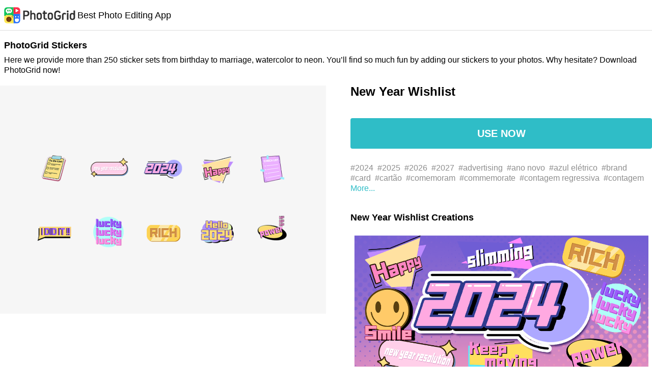

--- FILE ---
content_type: text/html; charset=UTF-8
request_url: https://photogrid.app/material/sticker/1974
body_size: 129635
content:

<!DOCTYPE html>
<html lang="en">

<head>
  <meta charset="utf-8">
  <meta http-equiv="content-language" content="en">
  <meta name="google" content="notranslate">
  <meta id="viewport" name="viewport" content="width=device-width, initial-scale=1.0, minimum-scale=1.0, maximum-scale=1.0, user-scalable=no">
  <title>PhotoGrid - Stickers: New Year Wishlist | Best photo and video collage editing APP</title>
  <meta property="og:title" content="PhotoGrid - Stickers: New Year Wishlist | Best photo and video collage editing APP">
  <meta property="og:url" content="https://photogrid.app/material/sticker/1974">
  <meta property="og:image" content="https://pg-media.ksmobile.com/pg/production/material/sticker/previews_combine/1974/pgcreator_New_Year&#039;s_resolution-trends.png">
  <meta property="og:image:width" content="300">
  <meta property="og:image:height" content="300">
  <meta property="og:type" content="product">
  <meta property="og:site_name" content="PhotoGrid">
  <meta property="fb:app_id" content="542129432493562">
  <meta property="fb:admins" content="158008664360385">
  <meta name="twitter:card" content="summary" />
  <meta name="twitter:title" content="PhotoGrid - Stickers: New Year Wishlist | Best photo and video collage editing APP" />
  <meta name="twitter:description" content="Your all in one photo collage APP! Lots of stickers, backgrounds and posters are now ready for you to turn photos and videos into a sharable moment! Ideal for Instagram stories and Facebook posts!" />
  <meta name="twitter:image" content="https://pg-media.ksmobile.com/pg/production/material/sticker/previews_combine/1974/pgcreator_New_Year&#039;s_resolution-trends.png" />
  <meta property="og:description" content="Your all in one photo collage APP! Lots of stickers, backgrounds and posters are now ready for you to turn photos and videos into a sharable moment! Ideal for Instagram stories and Facebook posts!">
  <meta name="description" content="Your all in one photo collage APP! Lots of stickers, backgrounds and posters are now ready for you to turn photos and videos into a sharable moment! Ideal for Instagram stories and Facebook posts!">
    <link rel="canonical" href="https://photogrid.app/material/sticker/1974">
  <link rel="alternate" media="only screen and (max-width: 640px)" href="https://photogrid.app/material/sticker/1974">
  <link rel="alternate" media="handheld" href="https://photogrid.app/material/sticker/1974" />
  <meta name="apple-itunes-app" content="app-id=543577420">
      <meta property="al:ios:url" content="https://photogrid.app/s?type=sticker&id=1974&aid=1974&iid=1974&tabId=1">
        <meta property="al:ios:app_store_id" content="543577420" />
    <meta property="al:ios:app_name" content="PhotoGrid" />
    <meta property="al:android:package" content="com.roidapp.photogrid">
    <meta property="al:android:app_name" content="PhotoGrid">
        <link rel="alternate" href="android-app://com.roidapp.photogrid/http/photogrid.app/s?type=sticker&id=1974&aid=1974&iid=1974&tabId=1">
    <meta property="al:android:url" content="https://photogrid.app/s?type=sticker&id=1974&aid=1974&iid=1974&tabId=1">
    <link rel="shortcut icon" href="/static/img/icons/favicon.ico">
  <link rel="apple-touch-icon" href="/static/img/icons/apple-touch-icon.png">
  <link rel="apple-touch-icon" sizes="76x76" href="/static/img/icons/apple-touch-icon-76x76.png">
  <link rel="apple-touch-icon" sizes="120x120" href="/static/img/icons/apple-touch-icon-120x120.png">
  <link rel="apple-touch-icon" sizes="152x152" href="/static/img/icons/apple-touch-icon-152x152.png">
  <link rel="mask-icon" href="/static/img/icons/pg_logo_round.svg" color="">
  <meta name="theme-color" content="#2fbdc7" />
  <meta name="robots" content="index, follow">
  <link rel="manifest" href="/manifest.json">
  

  <style>
    a,abbr,acronym,address,applet,article,aside,audio,b,big,blockquote,body,canvas,caption,center,cite,code,dd,del,details,dfn,div,dl,dt,em,embed,fieldset,figcaption,figure,footer,form,h1,h2,h3,h4,h5,h6,header,hgroup,html,i,iframe,img,ins,kbd,label,legend,li,mark,menu,nav,object,ol,output,p,pre,q,ruby,s,samp,section,small,span,strike,strong,sub,summary,sup,table,tbody,td,tfoot,th,thead,time,tr,tt,u,ul,var,video{margin:0;padding:0;border:0;font-size:100%;font:inherit;vertical-align:baseline}article,aside,details,figcaption,figure,footer,header,hgroup,menu,nav,section{display:block}body{line-height:1}ol,ul{list-style:none}blockquote,q{quotes:none}blockquote:after,blockquote:before,q:after,q:before{content:"";content:none}
/*!
Pure v1.0.0
Copyright 2013 Yahoo!
Licensed under the BSD License.
https://github.com/yahoo/pure/blob/master/LICENSE.md
*/
/*!
normalize.css v^3.0 | MIT License | git.io/normalize
Copyright (c) Nicolas Gallagher and Jonathan Neal
*/
/*! normalize.css v3.0.3 | MIT License | github.com/necolas/normalize.css */html{font-family:sans-serif;-ms-text-size-adjust:100%;-webkit-text-size-adjust:100%}body{margin:0}article,aside,details,figcaption,figure,footer,header,hgroup,main,menu,nav,section,summary{display:block}audio,canvas,progress,video{display:inline-block;vertical-align:baseline}audio:not([controls]){display:none;height:0}[hidden],template{display:none}a{background-color:transparent}a:active,a:hover{outline:0}abbr[title]{border-bottom:1px dotted}b,strong{font-weight:700}dfn{font-style:italic}h1{font-size:2em;margin:.67em 0}mark{background:#ff0;color:#000}small{font-size:80%}sub,sup{font-size:75%;line-height:0;position:relative;vertical-align:baseline}sup{top:-.5em}sub{bottom:-.25em}img{border:0}svg:not(:root){overflow:hidden}figure{margin:1em 40px}hr{box-sizing:content-box;height:0}pre{overflow:auto}code,kbd,pre,samp{font-family:monospace,monospace;font-size:1em}button,input,optgroup,select,textarea{color:inherit;font:inherit;margin:0}button{overflow:visible}button,select{text-transform:none}button,html input[type=button],input[type=reset],input[type=submit]{-webkit-appearance:button;cursor:pointer}button[disabled],html input[disabled]{cursor:default}button::-moz-focus-inner,input::-moz-focus-inner{border:0;padding:0}input{line-height:normal}input[type=checkbox],input[type=radio]{box-sizing:border-box;padding:0}input[type=number]::-webkit-inner-spin-button,input[type=number]::-webkit-outer-spin-button{height:auto}input[type=search]{-webkit-appearance:textfield;box-sizing:content-box}input[type=search]::-webkit-search-cancel-button,input[type=search]::-webkit-search-decoration{-webkit-appearance:none}fieldset{border:1px solid silver;margin:0 2px;padding:.35em .625em .75em}legend{border:0;padding:0}textarea{overflow:auto}optgroup{font-weight:700}table{border-collapse:collapse;border-spacing:0}td,th{padding:0}.hidden,[hidden]{display:none!important}.pure-img{max-width:100%;height:auto;display:block}.pure-g{letter-spacing:-.31em;*letter-spacing:normal;*word-spacing:-.43em;text-rendering:optimizespeed;font-family:FreeSans,Arimo,Droid Sans,Helvetica,Arial,sans-serif;display:-ms-flexbox;display:flex;-ms-flex-flow:row wrap;flex-flow:row wrap;-ms-flex-line-pack:start;align-content:flex-start}@media (-ms-high-contrast:active),(-ms-high-contrast:none){table .pure-g{display:block}}.opera-only :-o-prefocus,.pure-g{word-spacing:-.43em}.pure-u{display:inline-block;*display:inline;zoom:1;letter-spacing:normal;word-spacing:normal;vertical-align:top;text-rendering:auto}.pure-g [class*=pure-u]{font-family:sans-serif}.pure-u-1,.pure-u-1-1,.pure-u-1-2,.pure-u-1-3,.pure-u-1-4,.pure-u-1-5,.pure-u-1-6,.pure-u-1-8,.pure-u-1-12,.pure-u-1-24,.pure-u-2-3,.pure-u-2-5,.pure-u-2-24,.pure-u-3-4,.pure-u-3-5,.pure-u-3-8,.pure-u-3-24,.pure-u-4-5,.pure-u-4-24,.pure-u-5-5,.pure-u-5-6,.pure-u-5-8,.pure-u-5-12,.pure-u-5-24,.pure-u-6-24,.pure-u-7-8,.pure-u-7-12,.pure-u-7-24,.pure-u-8-24,.pure-u-9-24,.pure-u-10-24,.pure-u-11-12,.pure-u-11-24,.pure-u-12-24,.pure-u-13-24,.pure-u-14-24,.pure-u-15-24,.pure-u-16-24,.pure-u-17-24,.pure-u-18-24,.pure-u-19-24,.pure-u-20-24,.pure-u-21-24,.pure-u-22-24,.pure-u-23-24,.pure-u-24-24{display:inline-block;*display:inline;zoom:1;letter-spacing:normal;word-spacing:normal;vertical-align:top;text-rendering:auto}.pure-u-1-24{width:4.1667%;*width:4.1357%}.pure-u-1-12,.pure-u-2-24{width:8.3333%;*width:8.3023%}.pure-u-1-8,.pure-u-3-24{width:12.5%;*width:12.469%}.pure-u-1-6,.pure-u-4-24{width:16.6667%;*width:16.6357%}.pure-u-1-5{width:20%;*width:19.969%}.pure-u-5-24{width:20.8333%;*width:20.8023%}.pure-u-1-4,.pure-u-6-24{width:25%;*width:24.969%}.pure-u-7-24{width:29.1667%;*width:29.1357%}.pure-u-1-3,.pure-u-8-24{width:33.3333%;*width:33.3023%}.pure-u-3-8,.pure-u-9-24{width:37.5%;*width:37.469%}.pure-u-2-5{width:40%;*width:39.969%}.pure-u-5-12,.pure-u-10-24{width:41.6667%;*width:41.6357%}.pure-u-11-24{width:45.8333%;*width:45.8023%}.pure-u-1-2,.pure-u-12-24{width:50%;*width:49.969%}.pure-u-13-24{width:54.1667%;*width:54.1357%}.pure-u-7-12,.pure-u-14-24{width:58.3333%;*width:58.3023%}.pure-u-3-5{width:60%;*width:59.969%}.pure-u-5-8,.pure-u-15-24{width:62.5%;*width:62.469%}.pure-u-2-3,.pure-u-16-24{width:66.6667%;*width:66.6357%}.pure-u-17-24{width:70.8333%;*width:70.8023%}.pure-u-3-4,.pure-u-18-24{width:75%;*width:74.969%}.pure-u-19-24{width:79.1667%;*width:79.1357%}.pure-u-4-5{width:80%;*width:79.969%}.pure-u-5-6,.pure-u-20-24{width:83.3333%;*width:83.3023%}.pure-u-7-8,.pure-u-21-24{width:87.5%;*width:87.469%}.pure-u-11-12,.pure-u-22-24{width:91.6667%;*width:91.6357%}.pure-u-23-24{width:95.8333%;*width:95.8023%}.pure-u-1,.pure-u-1-1,.pure-u-5-5,.pure-u-24-24{width:100%}.pure-button{display:inline-block;zoom:1;line-height:normal;white-space:nowrap;vertical-align:middle;text-align:center;cursor:pointer;-webkit-user-drag:none;-webkit-user-select:none;-ms-user-select:none;user-select:none;box-sizing:border-box}.pure-button::-moz-focus-inner{padding:0;border:0}.pure-button-group{letter-spacing:-.31em;*letter-spacing:normal;*word-spacing:-.43em;text-rendering:optimizespeed}.opera-only :-o-prefocus,.pure-button-group{word-spacing:-.43em}.pure-button-group .pure-button{letter-spacing:normal;word-spacing:normal;vertical-align:top;text-rendering:auto}.pure-button{font-family:inherit;font-size:100%;padding:.5em 1em;color:#444;color:rgba(0,0,0,.8);border:1px solid #999;border:none transparent;background-color:#e6e6e6;text-decoration:none;border-radius:2px}.pure-button-hover,.pure-button:focus,.pure-button:hover{filter:alpha(opacity=90);background-image:linear-gradient(transparent,rgba(0,0,0,.05) 40%,rgba(0,0,0,.1))}.pure-button:focus{outline:0}.pure-button-active,.pure-button:active{box-shadow:inset 0 0 0 1px rgba(0,0,0,.15),inset 0 0 6px rgba(0,0,0,.2);border-color:#000\9}.pure-button-disabled,.pure-button-disabled:active,.pure-button-disabled:focus,.pure-button-disabled:hover,.pure-button[disabled]{border:none;background-image:none;filter:alpha(opacity=40);opacity:.4;cursor:not-allowed;box-shadow:none;pointer-events:none}.pure-button-hidden{display:none}.pure-button-primary,.pure-button-selected,a.pure-button-primary,a.pure-button-selected{background-color:#0078e7;color:#fff}.pure-button-group .pure-button{margin:0;border-radius:0;border-right:1px solid #111;border-right:1px solid rgba(0,0,0,.2)}.pure-button-group .pure-button:first-child{border-top-left-radius:2px;border-bottom-left-radius:2px}.pure-button-group .pure-button:last-child{border-top-right-radius:2px;border-bottom-right-radius:2px;border-right:none}.pure-form input[type=color],.pure-form input[type=date],.pure-form input[type=datetime-local],.pure-form input[type=datetime],.pure-form input[type=email],.pure-form input[type=month],.pure-form input[type=number],.pure-form input[type=password],.pure-form input[type=search],.pure-form input[type=tel],.pure-form input[type=text],.pure-form input[type=time],.pure-form input[type=url],.pure-form input[type=week],.pure-form select,.pure-form textarea{padding:.5em .6em;display:inline-block;border:1px solid #ccc;box-shadow:inset 0 1px 3px #ddd;border-radius:4px;vertical-align:middle;box-sizing:border-box}.pure-form input:not([type]){padding:.5em .6em;display:inline-block;border:1px solid #ccc;box-shadow:inset 0 1px 3px #ddd;border-radius:4px;box-sizing:border-box}.pure-form input[type=color]{padding:.2em .5em}.pure-form input:not([type]):focus,.pure-form input[type=color]:focus,.pure-form input[type=date]:focus,.pure-form input[type=datetime-local]:focus,.pure-form input[type=datetime]:focus,.pure-form input[type=email]:focus,.pure-form input[type=month]:focus,.pure-form input[type=number]:focus,.pure-form input[type=password]:focus,.pure-form input[type=search]:focus,.pure-form input[type=tel]:focus,.pure-form input[type=text]:focus,.pure-form input[type=time]:focus,.pure-form input[type=url]:focus,.pure-form input[type=week]:focus,.pure-form select:focus,.pure-form textarea:focus{outline:0;border-color:#129fea}.pure-form input[type=checkbox]:focus,.pure-form input[type=file]:focus,.pure-form input[type=radio]:focus{outline:thin solid #129fea;outline:1px auto #129fea}.pure-form .pure-checkbox,.pure-form .pure-radio{margin:.5em 0;display:block}.pure-form input:not([type])[disabled],.pure-form input[type=color][disabled],.pure-form input[type=date][disabled],.pure-form input[type=datetime-local][disabled],.pure-form input[type=datetime][disabled],.pure-form input[type=email][disabled],.pure-form input[type=month][disabled],.pure-form input[type=number][disabled],.pure-form input[type=password][disabled],.pure-form input[type=search][disabled],.pure-form input[type=tel][disabled],.pure-form input[type=text][disabled],.pure-form input[type=time][disabled],.pure-form input[type=url][disabled],.pure-form input[type=week][disabled],.pure-form select[disabled],.pure-form textarea[disabled]{cursor:not-allowed;background-color:#eaeded;color:#cad2d3}.pure-form input[readonly],.pure-form select[readonly],.pure-form textarea[readonly]{background-color:#eee;color:#777;border-color:#ccc}.pure-form input:focus:invalid,.pure-form select:focus:invalid,.pure-form textarea:focus:invalid{color:#b94a48;border-color:#e9322d}.pure-form input[type=checkbox]:focus:invalid:focus,.pure-form input[type=file]:focus:invalid:focus,.pure-form input[type=radio]:focus:invalid:focus{outline-color:#e9322d}.pure-form select{height:2.25em;border:1px solid #ccc;background-color:#fff}.pure-form select[multiple]{height:auto}.pure-form label{margin:.5em 0 .2em}.pure-form fieldset{margin:0;padding:.35em 0 .75em;border:0}.pure-form legend{display:block;width:100%;padding:.3em 0;margin-bottom:.3em;color:#333;border-bottom:1px solid #e5e5e5}.pure-form-stacked input:not([type]),.pure-form-stacked input[type=color],.pure-form-stacked input[type=date],.pure-form-stacked input[type=datetime-local],.pure-form-stacked input[type=datetime],.pure-form-stacked input[type=email],.pure-form-stacked input[type=file],.pure-form-stacked input[type=month],.pure-form-stacked input[type=number],.pure-form-stacked input[type=password],.pure-form-stacked input[type=search],.pure-form-stacked input[type=tel],.pure-form-stacked input[type=text],.pure-form-stacked input[type=time],.pure-form-stacked input[type=url],.pure-form-stacked input[type=week],.pure-form-stacked label,.pure-form-stacked select,.pure-form-stacked textarea{display:block;margin:.25em 0}.pure-form-aligned .pure-help-inline,.pure-form-aligned input,.pure-form-aligned select,.pure-form-aligned textarea,.pure-form-message-inline{display:inline-block;*display:inline;*zoom:1;vertical-align:middle}.pure-form-aligned textarea{vertical-align:top}.pure-form-aligned .pure-control-group{margin-bottom:.5em}.pure-form-aligned .pure-control-group label{text-align:right;display:inline-block;vertical-align:middle;width:10em;margin:0 1em 0 0}.pure-form-aligned .pure-controls{margin:1.5em 0 0 11em}.pure-form .pure-input-rounded,.pure-form input.pure-input-rounded{border-radius:2em;padding:.5em 1em}.pure-form .pure-group fieldset{margin-bottom:10px}.pure-form .pure-group input,.pure-form .pure-group textarea{display:block;padding:10px;margin:0 0 -1px;border-radius:0;position:relative;top:-1px}.pure-form .pure-group input:focus,.pure-form .pure-group textarea:focus{z-index:1}.pure-form .pure-group input:first-child,.pure-form .pure-group textarea:first-child{top:1px;border-radius:4px 4px 0 0;margin:0}.pure-form .pure-group input:first-child:last-child,.pure-form .pure-group textarea:first-child:last-child{top:1px;border-radius:4px;margin:0}.pure-form .pure-group input:last-child,.pure-form .pure-group textarea:last-child{top:-2px;border-radius:0 0 4px 4px;margin:0}.pure-form .pure-group button{margin:.35em 0}.pure-form .pure-input-1{width:100%}.pure-form .pure-input-3-4{width:75%}.pure-form .pure-input-2-3{width:66%}.pure-form .pure-input-1-2{width:50%}.pure-form .pure-input-1-3{width:33%}.pure-form .pure-input-1-4{width:25%}.pure-form-message-inline,.pure-form .pure-help-inline{display:inline-block;padding-left:.3em;color:#666;vertical-align:middle;font-size:.875em}.pure-form-message{display:block;color:#666;font-size:.875em}@media only screen and (max-width:480px){.pure-form button[type=submit]{margin:.7em 0 0}.pure-form input:not([type]),.pure-form input[type=color],.pure-form input[type=date],.pure-form input[type=datetime-local],.pure-form input[type=datetime],.pure-form input[type=email],.pure-form input[type=month],.pure-form input[type=number],.pure-form input[type=password],.pure-form input[type=search],.pure-form input[type=tel],.pure-form input[type=text],.pure-form input[type=time],.pure-form input[type=url],.pure-form input[type=week],.pure-form label{margin-bottom:.3em;display:block}.pure-group input:not([type]),.pure-group input[type=color],.pure-group input[type=date],.pure-group input[type=datetime-local],.pure-group input[type=datetime],.pure-group input[type=email],.pure-group input[type=month],.pure-group input[type=number],.pure-group input[type=password],.pure-group input[type=search],.pure-group input[type=tel],.pure-group input[type=text],.pure-group input[type=time],.pure-group input[type=url],.pure-group input[type=week]{margin-bottom:0}.pure-form-aligned .pure-control-group label{margin-bottom:.3em;text-align:left;display:block;width:100%}.pure-form-aligned .pure-controls{margin:1.5em 0 0}.pure-form-message,.pure-form-message-inline,.pure-form .pure-help-inline{display:block;font-size:.75em;padding:.2em 0 .8em}}.pure-menu{box-sizing:border-box}.pure-menu-fixed{position:fixed;left:0;top:0;z-index:1}.pure-menu-item,.pure-menu-list{position:relative}.pure-menu-list{list-style:none;margin:0;padding:0}.pure-menu-item{padding:0;margin:0;height:100%}.pure-menu-heading,.pure-menu-link{display:block;text-decoration:none;white-space:nowrap}.pure-menu-horizontal{width:100%;white-space:nowrap}.pure-menu-horizontal .pure-menu-list{display:inline-block}.pure-menu-horizontal .pure-menu-heading,.pure-menu-horizontal .pure-menu-item,.pure-menu-horizontal .pure-menu-separator{display:inline-block;*display:inline;zoom:1;vertical-align:middle}.pure-menu-item .pure-menu-item{display:block}.pure-menu-children{display:none;position:absolute;left:100%;top:0;margin:0;padding:0;z-index:1}.pure-menu-horizontal .pure-menu-children{left:0;top:auto;width:inherit}.pure-menu-active>.pure-menu-children,.pure-menu-allow-hover:hover>.pure-menu-children{display:block;position:absolute}.pure-menu-has-children>.pure-menu-link:after{padding-left:.5em;content:"\25B8";font-size:small}.pure-menu-horizontal .pure-menu-has-children>.pure-menu-link:after{content:"\25BE"}.pure-menu-scrollable{overflow-y:scroll;overflow-x:hidden}.pure-menu-scrollable .pure-menu-list{display:block}.pure-menu-horizontal.pure-menu-scrollable .pure-menu-list{display:inline-block}.pure-menu-horizontal.pure-menu-scrollable{white-space:nowrap;overflow-y:hidden;overflow-x:auto;-ms-overflow-style:none;-webkit-overflow-scrolling:touch;padding:.5em 0}.pure-menu-horizontal.pure-menu-scrollable::-webkit-scrollbar{display:none}.pure-menu-horizontal .pure-menu-children .pure-menu-separator,.pure-menu-separator{background-color:#ccc;height:1px;margin:.3em 0}.pure-menu-horizontal .pure-menu-separator{width:1px;height:1.3em;margin:0 .3em}.pure-menu-horizontal .pure-menu-children .pure-menu-separator{display:block;width:auto}.pure-menu-heading{text-transform:uppercase;color:#565d64}.pure-menu-link{color:#777}.pure-menu-children{background-color:#fff}.pure-menu-disabled,.pure-menu-heading,.pure-menu-link{padding:.5em 1em}.pure-menu-disabled{opacity:.5}.pure-menu-disabled .pure-menu-link:hover{background-color:transparent}.pure-menu-active>.pure-menu-link,.pure-menu-link:focus,.pure-menu-link:hover{background-color:#eee}.pure-menu-selected .pure-menu-link,.pure-menu-selected .pure-menu-link:visited{color:#000}.pure-table{border-collapse:collapse;border-spacing:0;empty-cells:show;border:1px solid #cbcbcb}.pure-table caption{color:#000;font:italic 85%/1 arial,sans-serif;padding:1em 0;text-align:center}.pure-table td,.pure-table th{border-left:1px solid #cbcbcb;border-width:0 0 0 1px;font-size:inherit;margin:0;overflow:visible;padding:.5em 1em}.pure-table td:first-child,.pure-table th:first-child{border-left-width:0}.pure-table thead{background-color:#e0e0e0;color:#000;text-align:left;vertical-align:bottom}.pure-table td{background-color:transparent}.pure-table-odd td,.pure-table-striped tr:nth-child(2n-1) td{background-color:#f2f2f2}.pure-table-bordered td{border-bottom:1px solid #cbcbcb}.pure-table-bordered tbody>tr:last-child>td{border-bottom-width:0}.pure-table-horizontal td,.pure-table-horizontal th{border-width:0 0 1px;border-bottom:1px solid #cbcbcb}.pure-table-horizontal tbody>tr:last-child>td{border-bottom-width:0}

/*!
Pure v1.0.0
Copyright 2013 Yahoo!
Licensed under the BSD License.
https://github.com/yahoo/pure/blob/master/LICENSE.md
*/@media screen and (min-width:35.5em){.pure-u-sm-1,.pure-u-sm-1-1,.pure-u-sm-1-2,.pure-u-sm-1-3,.pure-u-sm-1-4,.pure-u-sm-1-5,.pure-u-sm-1-6,.pure-u-sm-1-8,.pure-u-sm-1-12,.pure-u-sm-1-24,.pure-u-sm-2-3,.pure-u-sm-2-5,.pure-u-sm-2-24,.pure-u-sm-3-4,.pure-u-sm-3-5,.pure-u-sm-3-8,.pure-u-sm-3-24,.pure-u-sm-4-5,.pure-u-sm-4-24,.pure-u-sm-5-5,.pure-u-sm-5-6,.pure-u-sm-5-8,.pure-u-sm-5-12,.pure-u-sm-5-24,.pure-u-sm-6-24,.pure-u-sm-7-8,.pure-u-sm-7-12,.pure-u-sm-7-24,.pure-u-sm-8-24,.pure-u-sm-9-24,.pure-u-sm-10-24,.pure-u-sm-11-12,.pure-u-sm-11-24,.pure-u-sm-12-24,.pure-u-sm-13-24,.pure-u-sm-14-24,.pure-u-sm-15-24,.pure-u-sm-16-24,.pure-u-sm-17-24,.pure-u-sm-18-24,.pure-u-sm-19-24,.pure-u-sm-20-24,.pure-u-sm-21-24,.pure-u-sm-22-24,.pure-u-sm-23-24,.pure-u-sm-24-24{display:inline-block;*display:inline;zoom:1;letter-spacing:normal;word-spacing:normal;vertical-align:top;text-rendering:auto}.pure-u-sm-1-24{width:4.1667%;*width:4.1357%}.pure-u-sm-1-12,.pure-u-sm-2-24{width:8.3333%;*width:8.3023%}.pure-u-sm-1-8,.pure-u-sm-3-24{width:12.5%;*width:12.469%}.pure-u-sm-1-6,.pure-u-sm-4-24{width:16.6667%;*width:16.6357%}.pure-u-sm-1-5{width:20%;*width:19.969%}.pure-u-sm-5-24{width:20.8333%;*width:20.8023%}.pure-u-sm-1-4,.pure-u-sm-6-24{width:25%;*width:24.969%}.pure-u-sm-7-24{width:29.1667%;*width:29.1357%}.pure-u-sm-1-3,.pure-u-sm-8-24{width:33.3333%;*width:33.3023%}.pure-u-sm-3-8,.pure-u-sm-9-24{width:37.5%;*width:37.469%}.pure-u-sm-2-5{width:40%;*width:39.969%}.pure-u-sm-5-12,.pure-u-sm-10-24{width:41.6667%;*width:41.6357%}.pure-u-sm-11-24{width:45.8333%;*width:45.8023%}.pure-u-sm-1-2,.pure-u-sm-12-24{width:50%;*width:49.969%}.pure-u-sm-13-24{width:54.1667%;*width:54.1357%}.pure-u-sm-7-12,.pure-u-sm-14-24{width:58.3333%;*width:58.3023%}.pure-u-sm-3-5{width:60%;*width:59.969%}.pure-u-sm-5-8,.pure-u-sm-15-24{width:62.5%;*width:62.469%}.pure-u-sm-2-3,.pure-u-sm-16-24{width:66.6667%;*width:66.6357%}.pure-u-sm-17-24{width:70.8333%;*width:70.8023%}.pure-u-sm-3-4,.pure-u-sm-18-24{width:75%;*width:74.969%}.pure-u-sm-19-24{width:79.1667%;*width:79.1357%}.pure-u-sm-4-5{width:80%;*width:79.969%}.pure-u-sm-5-6,.pure-u-sm-20-24{width:83.3333%;*width:83.3023%}.pure-u-sm-7-8,.pure-u-sm-21-24{width:87.5%;*width:87.469%}.pure-u-sm-11-12,.pure-u-sm-22-24{width:91.6667%;*width:91.6357%}.pure-u-sm-23-24{width:95.8333%;*width:95.8023%}.pure-u-sm-1,.pure-u-sm-1-1,.pure-u-sm-5-5,.pure-u-sm-24-24{width:100%}}@media screen and (min-width:48em){.pure-u-md-1,.pure-u-md-1-1,.pure-u-md-1-2,.pure-u-md-1-3,.pure-u-md-1-4,.pure-u-md-1-5,.pure-u-md-1-6,.pure-u-md-1-8,.pure-u-md-1-12,.pure-u-md-1-24,.pure-u-md-2-3,.pure-u-md-2-5,.pure-u-md-2-24,.pure-u-md-3-4,.pure-u-md-3-5,.pure-u-md-3-8,.pure-u-md-3-24,.pure-u-md-4-5,.pure-u-md-4-24,.pure-u-md-5-5,.pure-u-md-5-6,.pure-u-md-5-8,.pure-u-md-5-12,.pure-u-md-5-24,.pure-u-md-6-24,.pure-u-md-7-8,.pure-u-md-7-12,.pure-u-md-7-24,.pure-u-md-8-24,.pure-u-md-9-24,.pure-u-md-10-24,.pure-u-md-11-12,.pure-u-md-11-24,.pure-u-md-12-24,.pure-u-md-13-24,.pure-u-md-14-24,.pure-u-md-15-24,.pure-u-md-16-24,.pure-u-md-17-24,.pure-u-md-18-24,.pure-u-md-19-24,.pure-u-md-20-24,.pure-u-md-21-24,.pure-u-md-22-24,.pure-u-md-23-24,.pure-u-md-24-24{display:inline-block;*display:inline;zoom:1;letter-spacing:normal;word-spacing:normal;vertical-align:top;text-rendering:auto}.pure-u-md-1-24{width:4.1667%;*width:4.1357%}.pure-u-md-1-12,.pure-u-md-2-24{width:8.3333%;*width:8.3023%}.pure-u-md-1-8,.pure-u-md-3-24{width:12.5%;*width:12.469%}.pure-u-md-1-6,.pure-u-md-4-24{width:16.6667%;*width:16.6357%}.pure-u-md-1-5{width:20%;*width:19.969%}.pure-u-md-5-24{width:20.8333%;*width:20.8023%}.pure-u-md-1-4,.pure-u-md-6-24{width:25%;*width:24.969%}.pure-u-md-7-24{width:29.1667%;*width:29.1357%}.pure-u-md-1-3,.pure-u-md-8-24{width:33.3333%;*width:33.3023%}.pure-u-md-3-8,.pure-u-md-9-24{width:37.5%;*width:37.469%}.pure-u-md-2-5{width:40%;*width:39.969%}.pure-u-md-5-12,.pure-u-md-10-24{width:41.6667%;*width:41.6357%}.pure-u-md-11-24{width:45.8333%;*width:45.8023%}.pure-u-md-1-2,.pure-u-md-12-24{width:50%;*width:49.969%}.pure-u-md-13-24{width:54.1667%;*width:54.1357%}.pure-u-md-7-12,.pure-u-md-14-24{width:58.3333%;*width:58.3023%}.pure-u-md-3-5{width:60%;*width:59.969%}.pure-u-md-5-8,.pure-u-md-15-24{width:62.5%;*width:62.469%}.pure-u-md-2-3,.pure-u-md-16-24{width:66.6667%;*width:66.6357%}.pure-u-md-17-24{width:70.8333%;*width:70.8023%}.pure-u-md-3-4,.pure-u-md-18-24{width:75%;*width:74.969%}.pure-u-md-19-24{width:79.1667%;*width:79.1357%}.pure-u-md-4-5{width:80%;*width:79.969%}.pure-u-md-5-6,.pure-u-md-20-24{width:83.3333%;*width:83.3023%}.pure-u-md-7-8,.pure-u-md-21-24{width:87.5%;*width:87.469%}.pure-u-md-11-12,.pure-u-md-22-24{width:91.6667%;*width:91.6357%}.pure-u-md-23-24{width:95.8333%;*width:95.8023%}.pure-u-md-1,.pure-u-md-1-1,.pure-u-md-5-5,.pure-u-md-24-24{width:100%}}@media screen and (min-width:64em){.pure-u-lg-1,.pure-u-lg-1-1,.pure-u-lg-1-2,.pure-u-lg-1-3,.pure-u-lg-1-4,.pure-u-lg-1-5,.pure-u-lg-1-6,.pure-u-lg-1-8,.pure-u-lg-1-12,.pure-u-lg-1-24,.pure-u-lg-2-3,.pure-u-lg-2-5,.pure-u-lg-2-24,.pure-u-lg-3-4,.pure-u-lg-3-5,.pure-u-lg-3-8,.pure-u-lg-3-24,.pure-u-lg-4-5,.pure-u-lg-4-24,.pure-u-lg-5-5,.pure-u-lg-5-6,.pure-u-lg-5-8,.pure-u-lg-5-12,.pure-u-lg-5-24,.pure-u-lg-6-24,.pure-u-lg-7-8,.pure-u-lg-7-12,.pure-u-lg-7-24,.pure-u-lg-8-24,.pure-u-lg-9-24,.pure-u-lg-10-24,.pure-u-lg-11-12,.pure-u-lg-11-24,.pure-u-lg-12-24,.pure-u-lg-13-24,.pure-u-lg-14-24,.pure-u-lg-15-24,.pure-u-lg-16-24,.pure-u-lg-17-24,.pure-u-lg-18-24,.pure-u-lg-19-24,.pure-u-lg-20-24,.pure-u-lg-21-24,.pure-u-lg-22-24,.pure-u-lg-23-24,.pure-u-lg-24-24{display:inline-block;*display:inline;zoom:1;letter-spacing:normal;word-spacing:normal;vertical-align:top;text-rendering:auto}.pure-u-lg-1-24{width:4.1667%;*width:4.1357%}.pure-u-lg-1-12,.pure-u-lg-2-24{width:8.3333%;*width:8.3023%}.pure-u-lg-1-8,.pure-u-lg-3-24{width:12.5%;*width:12.469%}.pure-u-lg-1-6,.pure-u-lg-4-24{width:16.6667%;*width:16.6357%}.pure-u-lg-1-5{width:20%;*width:19.969%}.pure-u-lg-5-24{width:20.8333%;*width:20.8023%}.pure-u-lg-1-4,.pure-u-lg-6-24{width:25%;*width:24.969%}.pure-u-lg-7-24{width:29.1667%;*width:29.1357%}.pure-u-lg-1-3,.pure-u-lg-8-24{width:33.3333%;*width:33.3023%}.pure-u-lg-3-8,.pure-u-lg-9-24{width:37.5%;*width:37.469%}.pure-u-lg-2-5{width:40%;*width:39.969%}.pure-u-lg-5-12,.pure-u-lg-10-24{width:41.6667%;*width:41.6357%}.pure-u-lg-11-24{width:45.8333%;*width:45.8023%}.pure-u-lg-1-2,.pure-u-lg-12-24{width:50%;*width:49.969%}.pure-u-lg-13-24{width:54.1667%;*width:54.1357%}.pure-u-lg-7-12,.pure-u-lg-14-24{width:58.3333%;*width:58.3023%}.pure-u-lg-3-5{width:60%;*width:59.969%}.pure-u-lg-5-8,.pure-u-lg-15-24{width:62.5%;*width:62.469%}.pure-u-lg-2-3,.pure-u-lg-16-24{width:66.6667%;*width:66.6357%}.pure-u-lg-17-24{width:70.8333%;*width:70.8023%}.pure-u-lg-3-4,.pure-u-lg-18-24{width:75%;*width:74.969%}.pure-u-lg-19-24{width:79.1667%;*width:79.1357%}.pure-u-lg-4-5{width:80%;*width:79.969%}.pure-u-lg-5-6,.pure-u-lg-20-24{width:83.3333%;*width:83.3023%}.pure-u-lg-7-8,.pure-u-lg-21-24{width:87.5%;*width:87.469%}.pure-u-lg-11-12,.pure-u-lg-22-24{width:91.6667%;*width:91.6357%}.pure-u-lg-23-24{width:95.8333%;*width:95.8023%}.pure-u-lg-1,.pure-u-lg-1-1,.pure-u-lg-5-5,.pure-u-lg-24-24{width:100%}}@media screen and (min-width:80em){.pure-u-xl-1,.pure-u-xl-1-1,.pure-u-xl-1-2,.pure-u-xl-1-3,.pure-u-xl-1-4,.pure-u-xl-1-5,.pure-u-xl-1-6,.pure-u-xl-1-8,.pure-u-xl-1-12,.pure-u-xl-1-24,.pure-u-xl-2-3,.pure-u-xl-2-5,.pure-u-xl-2-24,.pure-u-xl-3-4,.pure-u-xl-3-5,.pure-u-xl-3-8,.pure-u-xl-3-24,.pure-u-xl-4-5,.pure-u-xl-4-24,.pure-u-xl-5-5,.pure-u-xl-5-6,.pure-u-xl-5-8,.pure-u-xl-5-12,.pure-u-xl-5-24,.pure-u-xl-6-24,.pure-u-xl-7-8,.pure-u-xl-7-12,.pure-u-xl-7-24,.pure-u-xl-8-24,.pure-u-xl-9-24,.pure-u-xl-10-24,.pure-u-xl-11-12,.pure-u-xl-11-24,.pure-u-xl-12-24,.pure-u-xl-13-24,.pure-u-xl-14-24,.pure-u-xl-15-24,.pure-u-xl-16-24,.pure-u-xl-17-24,.pure-u-xl-18-24,.pure-u-xl-19-24,.pure-u-xl-20-24,.pure-u-xl-21-24,.pure-u-xl-22-24,.pure-u-xl-23-24,.pure-u-xl-24-24{display:inline-block;*display:inline;zoom:1;letter-spacing:normal;word-spacing:normal;vertical-align:top;text-rendering:auto}.pure-u-xl-1-24{width:4.1667%;*width:4.1357%}.pure-u-xl-1-12,.pure-u-xl-2-24{width:8.3333%;*width:8.3023%}.pure-u-xl-1-8,.pure-u-xl-3-24{width:12.5%;*width:12.469%}.pure-u-xl-1-6,.pure-u-xl-4-24{width:16.6667%;*width:16.6357%}.pure-u-xl-1-5{width:20%;*width:19.969%}.pure-u-xl-5-24{width:20.8333%;*width:20.8023%}.pure-u-xl-1-4,.pure-u-xl-6-24{width:25%;*width:24.969%}.pure-u-xl-7-24{width:29.1667%;*width:29.1357%}.pure-u-xl-1-3,.pure-u-xl-8-24{width:33.3333%;*width:33.3023%}.pure-u-xl-3-8,.pure-u-xl-9-24{width:37.5%;*width:37.469%}.pure-u-xl-2-5{width:40%;*width:39.969%}.pure-u-xl-5-12,.pure-u-xl-10-24{width:41.6667%;*width:41.6357%}.pure-u-xl-11-24{width:45.8333%;*width:45.8023%}.pure-u-xl-1-2,.pure-u-xl-12-24{width:50%;*width:49.969%}.pure-u-xl-13-24{width:54.1667%;*width:54.1357%}.pure-u-xl-7-12,.pure-u-xl-14-24{width:58.3333%;*width:58.3023%}.pure-u-xl-3-5{width:60%;*width:59.969%}.pure-u-xl-5-8,.pure-u-xl-15-24{width:62.5%;*width:62.469%}.pure-u-xl-2-3,.pure-u-xl-16-24{width:66.6667%;*width:66.6357%}.pure-u-xl-17-24{width:70.8333%;*width:70.8023%}.pure-u-xl-3-4,.pure-u-xl-18-24{width:75%;*width:74.969%}.pure-u-xl-19-24{width:79.1667%;*width:79.1357%}.pure-u-xl-4-5{width:80%;*width:79.969%}.pure-u-xl-5-6,.pure-u-xl-20-24{width:83.3333%;*width:83.3023%}.pure-u-xl-7-8,.pure-u-xl-21-24{width:87.5%;*width:87.469%}.pure-u-xl-11-12,.pure-u-xl-22-24{width:91.6667%;*width:91.6357%}.pure-u-xl-23-24{width:95.8333%;*width:95.8023%}.pure-u-xl-1,.pure-u-xl-1-1,.pure-u-xl-5-5,.pure-u-xl-24-24{width:100%}}body{position:relative}*{font-family:Helvetica,Microsoft JhengHei,Roboto,sans-serif!important}a{text-decoration:none;color:#000}.xsmall{font-size:12px}.small{font-size:14px}.normal{font-size:16px}.large{font-size:18px}.xlarge{font-size:20px}.rwd_xsmall{font-size:16px}.rwd_small{font-size:18px}.rwd_normal{font-size:20px}.rwd_large{font-size:22px}.rwd_xlarge{font-size:24px}.clearfix{*zoom:1}.clearfix:after{display:table;content:"";line-height:0;clear:both}.v_h_centering{position:absolute;top:0;right:0;bottom:0;left:0;margin:auto}.ellipsis{display:inline-block;overflow:hidden;text-overflow:ellipsis;white-space:nowrap}.hide{display:none!important}.hidden{visibility:hidden}.no_js .lazy{display:none}img.imgd4{position:relative;display:block}img.imgd4:after{display:block;position:absolute;top:0;left:0;background-color:#f6f6f6;background-image:url(/static/img/d4_image_1x.png);background-position:50%;background-repeat:no-repeat;background-size:80px 80px;width:100%;height:100%;content:""}@media (-webkit-min-device-pixel-ratio:1.3),(-webkit-min-device-pixel-ratio:1.5),(-webkit-min-device-pixel-ratio:1.25),(-webkit-min-device-pixel-ratio:2),(min-resolution:120dpi),(min-resolution:124.8dpi),(min-resolution:144dpi),(min-resolution:192dpi){img.imgd4:after{background-image:url(/static/img/d4_image_2x.png)}}@media (-webkit-min-device-pixel-ratio:3){img.imgd4:after{background-image:url(/static/img/d4_image_3x.png)}}header{height:60px;border-bottom:1px solid #ddd;padding:0 4px;box-sizing:border-box}header *{display:inline-block;vertical-align:middle}header img{width:140px}@media screen and (max-width:320px){header h1.rwd_small{font-size:14px}}.layout{padding-bottom:50px}.layout .section{max-width:1376px;margin:0 auto}@media screen and (min-width:48em){.layout{padding-bottom:100px}}.vertical_centering:before{content:"";display:inline-block;vertical-align:middle;height:100%}.toast{position:fixed;bottom:-40px;left:0;height:40px;width:100%;background:#eee;transition:all .3s ease}.toast *{display:inline-block;vertical-align:middle}.toast .toast_msg{text-align:center;width:calc(100% - 25px)}.toast .toast_close{width:25px;box-sizing:border-box}.toast_show{bottom:0}#error section{width:320px;margin:0 auto;text-align:center;padding-top:155px}#error h2{font-weight:bolder;margin-top:16px}#error p{margin-top:8px;color:#8e8e8e}@media (prefers-color-scheme:dark){html{background:#666}a,html,html #stickers #stickers_tags a{color:#eee}}#stickers article{padding:20px 8px;box-sizing:border-box}#stickers h2,#stickers h3,#stickers h4{font-weight:bolder}#stickers h4{margin:20px 0 10px}#stickers article p{padding-top:10px;line-height:1.3em;font-family:sans-serif}#stickers .stickers_image{object-fit:contain;height:intrinsic;width:100%}#stickers .stickers_image[min-height]{min-height:attr(min-height)}#stickers #stickers_info{padding:20px 8px;box-sizing:border-box}@media screen and (min-width:48em){#stickers #stickers_info{padding:0 0 0 48px}}#stickers #btn_deep_link{display:block;text-align:center;font-weight:bolder;color:#fff;background:#2fbdc7;width:100%;border-radius:4px;margin-top:20px;padding:20px 0}#stickers #stickers_tags a{color:#8e8e8e;line-height:2.6em;margin-right:.5rem}#stickers #stickers_tags[data-row="2"]{max-height:2.6em;overflow:hidden}#stickers #collapse{cursor:pointer}#stickers #collapse[data-status=more]:before{content:"More...";color:#2fbdc7}#stickers #collapse[data-status=hide]:before{content:"Hide";color:#2fbdc7}#stickers .stickers_share{margin-right:24px;margin-bottom:12px}#stickers .stickers_share img{width:40px}@media screen and (min-width:48em){#stickers #btn_deep_link{margin-top:40px}#stickers #stickers_tags{margin-top:28px}#stickers h4{margin:40px 0 20px}#stickers #stickers_tags a{line-height:1.3em;margin-right:.25rem}}  </style>

  <!-- Global site tag (gtag.js) - Google Analytics -->
  <script async src="https://www.googletagmanager.com/gtag/js?id=UA-111285854-3"></script>
  <script>
    window.dataLayer = window.dataLayer || [];

    function gtag() {
      dataLayer.push(arguments);
    }
    gtag('js', new Date());

    gtag('config', 'UA-111285854-3');
  </script>

<!-- JSON-LD -->
<script type="application/ld+json">
    {
        "@context": "https://schema.org",
        "@type": "SoftwareApplication",
        "name": "PhotoGrid",
        "operatingSystem": "Android, iOS",
        "applicationCategory": "LifestyleApplication",
        "aggregateRating": {
            "@type": "AggregateRating",
            "ratingValue": "4.7",
            "ratingCount": "8212434"
        },
        "offers": {
            "@type": "Offer",
            "price": "0",
            "priceCurrency": "USD"
        },
        "keywords": "PhotoGrid, photo collage, photo editing",
        "thumbnailUrl": "https://pg-media.ksmobile.com/pg/production/material/sticker/previews_combine/1974/pgcreator_New_Year&#039;s_resolution-trends.png",
        "image": "https://pg-media.ksmobile.com/pg/production/material/sticker/previews_combine/1974/pgcreator_New_Year&#039;s_resolution-trends.png"
    }
    </script>
    <script type="application/ld+json">
    {
        "@context": "https://schema.org",
        "@type": "Organization",
        "url": "https://photogrid.app",
        "logo": "https://photogrid.app/static/img/icons/pg_logo_round_512.png"
    }
    </script>
</head>
<body>

<header class="vertical_centering">
  <a href="https://www.photogrid.app">
    <img src="/static/img/logo_horizontal_1x.png" srcset="/static/img/logo_horizontal_2x.png 2x, /static/img/logo_horizontal_3x.png 3x" alt="PhotoGrid">
  </a>
  <h1 class="rwd_small">Best Photo Editing App</h1>
</header>

<section id="stickers" class="layout">
  <article class="section">
    <h3 class="rwd_small">PhotoGrid Stickers</h3>
    <p class="rwd_xsmall">Here we provide more than 250 sticker sets from birthday to marriage, watercolor to neon. You’ll find so much fun by adding our stickers to your photos. Why hesitate? Download PhotoGrid now!</p>
  </article>
  <section class="section pure-g">
    <div class="pure-u-1 pure-u-md-1-2">
      <img class="pure-img imgd4 stickers_image" min-height="224px" src="https://pg-media.ksmobile.com/pg/production/material/sticker/previews_combine/1974/pgcreator_New_Year's_resolution-trends.png" alt="PhotoGrid Stickers New Year Wishlist">
    </div>
    <div class="pure-u-1 pure-u-md-1-2" id="stickers_info">
      <h2 class="rwd_xlarge">New Year Wishlist</h2>
      <a rel="nofollow" class="rwd_normal" id="btn_deep_link" href="https://media.grid.plus/common/redirect/pg-plus-redirect-store.html" data-name="material_deep_link" data-ios-link="https://photogrid.mobi/s?type=sticker&id=1974&aid=1974&iid=1974&tabId=1" data-android-link="https://media.grid.plus/common/redirect/web-track?utm_source=pg_web_sticker">USE NOW</a>
      <div id="stickers_tags" class="rwd_xsmall" data-row="2">
                  <span>
            <a data-name="click_hashtag" data-label="#2024" href="/material/sticker/hashtag/2024">#2024</a>
          </span>
                  <span>
            <a data-name="click_hashtag" data-label="#2025" href="/material/sticker/hashtag/2025">#2025</a>
          </span>
                  <span>
            <a data-name="click_hashtag" data-label="#2026" href="/material/sticker/hashtag/2026">#2026</a>
          </span>
                  <span>
            <a data-name="click_hashtag" data-label="#2027" href="/material/sticker/hashtag/2027">#2027</a>
          </span>
                  <span>
            <a data-name="click_hashtag" data-label="#advertising" href="/material/sticker/hashtag/advertising">#advertising</a>
          </span>
                  <span>
            <a data-name="click_hashtag" data-label="#ano novo" href="/material/sticker/hashtag/ano%20novo">#ano novo</a>
          </span>
                  <span>
            <a data-name="click_hashtag" data-label="#azul elétrico" href="/material/sticker/hashtag/azul%20el%C3%A9trico">#azul elétrico</a>
          </span>
                  <span>
            <a data-name="click_hashtag" data-label="#brand" href="/material/sticker/hashtag/brand">#brand</a>
          </span>
                  <span>
            <a data-name="click_hashtag" data-label="#card" href="/material/sticker/hashtag/card">#card</a>
          </span>
                  <span>
            <a data-name="click_hashtag" data-label="#cartão" href="/material/sticker/hashtag/cart%C3%A3o">#cartão</a>
          </span>
                  <span>
            <a data-name="click_hashtag" data-label="#comemoram" href="/material/sticker/hashtag/comemoram">#comemoram</a>
          </span>
                  <span>
            <a data-name="click_hashtag" data-label="#commemorate" href="/material/sticker/hashtag/commemorate">#commemorate</a>
          </span>
                  <span>
            <a data-name="click_hashtag" data-label="#contagem regressiva" href="/material/sticker/hashtag/contagem%20regressiva">#contagem regressiva</a>
          </span>
                  <span>
            <a data-name="click_hashtag" data-label="#contagem regressiva de ano novo" href="/material/sticker/hashtag/contagem%20regressiva%20de%20ano%20novo">#contagem regressiva de ano novo</a>
          </span>
                  <span>
            <a data-name="click_hashtag" data-label="#countdown" href="/material/sticker/hashtag/countdown">#countdown</a>
          </span>
                  <span>
            <a data-name="click_hashtag" data-label="#deseja" href="/material/sticker/hashtag/deseja">#deseja</a>
          </span>
                  <span>
            <a data-name="click_hashtag" data-label="#design gráfico" href="/material/sticker/hashtag/design%20gr%C3%A1fico">#design gráfico</a>
          </span>
                  <span>
            <a data-name="click_hashtag" data-label="#electric blue" href="/material/sticker/hashtag/electric%20blue">#electric blue</a>
          </span>
                  <span>
            <a data-name="click_hashtag" data-label="#feliz ano novo" href="/material/sticker/hashtag/feliz%20ano%20novo">#feliz ano novo</a>
          </span>
                  <span>
            <a data-name="click_hashtag" data-label="#festa de ano novo" href="/material/sticker/hashtag/festa%20de%20ano%20novo">#festa de ano novo</a>
          </span>
                  <span>
            <a data-name="click_hashtag" data-label="#fireworks" href="/material/sticker/hashtag/fireworks">#fireworks</a>
          </span>
                  <span>
            <a data-name="click_hashtag" data-label="#fogos de artifício" href="/material/sticker/hashtag/fogos%20de%20artif%C3%ADcio">#fogos de artifício</a>
          </span>
                  <span>
            <a data-name="click_hashtag" data-label="#font" href="/material/sticker/hashtag/font">#font</a>
          </span>
                  <span>
            <a data-name="click_hashtag" data-label="#fonte" href="/material/sticker/hashtag/fonte">#fonte</a>
          </span>
                  <span>
            <a data-name="click_hashtag" data-label="#gráficos" href="/material/sticker/hashtag/gr%C3%A1ficos">#gráficos</a>
          </span>
                  <span>
            <a data-name="click_hashtag" data-label="#graphic design" href="/material/sticker/hashtag/graphic%20design">#graphic design</a>
          </span>
                  <span>
            <a data-name="click_hashtag" data-label="#graphics" href="/material/sticker/hashtag/graphics">#graphics</a>
          </span>
                  <span>
            <a data-name="click_hashtag" data-label="#Happy New Year" href="/material/sticker/hashtag/Happy%20New%20Year">#Happy New Year</a>
          </span>
                  <span>
            <a data-name="click_hashtag" data-label="#hello 2024" href="/material/sticker/hashtag/hello%202024">#hello 2024</a>
          </span>
                  <span>
            <a data-name="click_hashtag" data-label="#logo" href="/material/sticker/hashtag/logo">#logo</a>
          </span>
                  <span>
            <a data-name="click_hashtag" data-label="#logotipo" href="/material/sticker/hashtag/logotipo">#logotipo</a>
          </span>
                  <span>
            <a data-name="click_hashtag" data-label="#magenta" href="/material/sticker/hashtag/magenta">#magenta</a>
          </span>
                  <span>
            <a data-name="click_hashtag" data-label="#marca" href="/material/sticker/hashtag/marca">#marca</a>
          </span>
                  <span>
            <a data-name="click_hashtag" data-label="#memo" href="/material/sticker/hashtag/memo">#memo</a>
          </span>
                  <span>
            <a data-name="click_hashtag" data-label="#memorando" href="/material/sticker/hashtag/memorando">#memorando</a>
          </span>
                  <span>
            <a data-name="click_hashtag" data-label="#memória" href="/material/sticker/hashtag/mem%C3%B3ria">#memória</a>
          </span>
                  <span>
            <a data-name="click_hashtag" data-label="#memory" href="/material/sticker/hashtag/memory">#memory</a>
          </span>
                  <span>
            <a data-name="click_hashtag" data-label="#mês" href="/material/sticker/hashtag/m%C3%AAs">#mês</a>
          </span>
                  <span>
            <a data-name="click_hashtag" data-label="#month" href="/material/sticker/hashtag/month">#month</a>
          </span>
                  <span>
            <a data-name="click_hashtag" data-label="#monthly" href="/material/sticker/hashtag/monthly">#monthly</a>
          </span>
                  <span>
            <a data-name="click_hashtag" data-label="#new" href="/material/sticker/hashtag/new">#new</a>
          </span>
                  <span>
            <a data-name="click_hashtag" data-label="#new year" href="/material/sticker/hashtag/new%20year">#new year</a>
          </span>
                  <span>
            <a data-name="click_hashtag" data-label="#new year countdown" href="/material/sticker/hashtag/new%20year%20countdown">#new year countdown</a>
          </span>
                  <span>
            <a data-name="click_hashtag" data-label="#new year party" href="/material/sticker/hashtag/new%20year%20party">#new year party</a>
          </span>
                  <span>
            <a data-name="click_hashtag" data-label="#new year resolution" href="/material/sticker/hashtag/new%20year%20resolution">#new year resolution</a>
          </span>
                  <span>
            <a data-name="click_hashtag" data-label="#new year resolutions" href="/material/sticker/hashtag/new%20year%20resolutions">#new year resolutions</a>
          </span>
                  <span>
            <a data-name="click_hashtag" data-label="#olá 2024" href="/material/sticker/hashtag/ol%C3%A1%202024">#olá 2024</a>
          </span>
                  <span>
            <a data-name="click_hashtag" data-label="#plan" href="/material/sticker/hashtag/plan">#plan</a>
          </span>
                  <span>
            <a data-name="click_hashtag" data-label="#plano" href="/material/sticker/hashtag/plano">#plano</a>
          </span>
                  <span>
            <a data-name="click_hashtag" data-label="#por mês" href="/material/sticker/hashtag/por%20m%C3%AAs">#por mês</a>
          </span>
                  <span>
            <a data-name="click_hashtag" data-label="#poster" href="/material/sticker/hashtag/poster">#poster</a>
          </span>
                  <span>
            <a data-name="click_hashtag" data-label="#propaganda" href="/material/sticker/hashtag/propaganda">#propaganda</a>
          </span>
                  <span>
            <a data-name="click_hashtag" data-label="#rectangle" href="/material/sticker/hashtag/rectangle">#rectangle</a>
          </span>
                  <span>
            <a data-name="click_hashtag" data-label="#resolução" href="/material/sticker/hashtag/resolu%C3%A7%C3%A3o">#resolução</a>
          </span>
                  <span>
            <a data-name="click_hashtag" data-label="#resolução de ano novo" href="/material/sticker/hashtag/resolu%C3%A7%C3%A3o%20de%20ano%20novo">#resolução de ano novo</a>
          </span>
                  <span>
            <a data-name="click_hashtag" data-label="#resoluções de ano novo" href="/material/sticker/hashtag/resolu%C3%A7%C3%B5es%20de%20ano%20novo">#resoluções de ano novo</a>
          </span>
                  <span>
            <a data-name="click_hashtag" data-label="#resolution" href="/material/sticker/hashtag/resolution">#resolution</a>
          </span>
                  <span>
            <a data-name="click_hashtag" data-label="#resume" href="/material/sticker/hashtag/resume">#resume</a>
          </span>
                  <span>
            <a data-name="click_hashtag" data-label="#retângulo" href="/material/sticker/hashtag/ret%C3%A2ngulo">#retângulo</a>
          </span>
                  <span>
            <a data-name="click_hashtag" data-label="#review" href="/material/sticker/hashtag/review">#review</a>
          </span>
                  <span>
            <a data-name="click_hashtag" data-label="#wishes" href="/material/sticker/hashtag/wishes">#wishes</a>
          </span>
                  <span>
            <a data-name="click_hashtag" data-label="#year resume" href="/material/sticker/hashtag/year%20resume">#year resume</a>
          </span>
                  <span>
            <a data-name="click_hashtag" data-label="#year review" href="/material/sticker/hashtag/year%20review">#year review</a>
          </span>
                  <span>
            <a data-name="click_hashtag" data-label="#«كلمة»" href="/material/sticker/hashtag/%C2%AB%D9%83%D9%84%D9%85%D8%A9%C2%BB">#«كلمة»</a>
          </span>
                  <span>
            <a data-name="click_hashtag" data-label="#أرجواني" href="/material/sticker/hashtag/%D8%A3%D8%B1%D8%AC%D9%88%D8%A7%D9%86%D9%8A">#أرجواني</a>
          </span>
                  <span>
            <a data-name="click_hashtag" data-label="#ألعاب نارية" href="/material/sticker/hashtag/%D8%A3%D9%84%D8%B9%D8%A7%D8%A8%20%D9%86%D8%A7%D8%B1%D9%8A%D8%A9">#ألعاب نارية</a>
          </span>
                  <span>
            <a data-name="click_hashtag" data-label="#إحياء ذكرى" href="/material/sticker/hashtag/%D8%A5%D8%AD%D9%8A%D8%A7%D8%A1%20%D8%B0%D9%83%D8%B1%D9%89">#إحياء ذكرى</a>
          </span>
                  <span>
            <a data-name="click_hashtag" data-label="#احتفال العام الجديد" href="/material/sticker/hashtag/%D8%A7%D8%AD%D8%AA%D9%81%D8%A7%D9%84%20%D8%A7%D9%84%D8%B9%D8%A7%D9%85%20%D8%A7%D9%84%D8%AC%D8%AF%D9%8A%D8%AF">#احتفال العام الجديد</a>
          </span>
                  <span>
            <a data-name="click_hashtag" data-label="#الأزرق الكهربائية" href="/material/sticker/hashtag/%D8%A7%D9%84%D8%A3%D8%B2%D8%B1%D9%82%20%D8%A7%D9%84%D9%83%D9%87%D8%B1%D8%A8%D8%A7%D8%A6%D9%8A%D8%A9">#الأزرق الكهربائية</a>
          </span>
                  <span>
            <a data-name="click_hashtag" data-label="#التصميم الجرافيكي" href="/material/sticker/hashtag/%D8%A7%D9%84%D8%AA%D8%B5%D9%85%D9%8A%D9%85%20%D8%A7%D9%84%D8%AC%D8%B1%D8%A7%D9%81%D9%8A%D9%83%D9%8A">#التصميم الجرافيكي</a>
          </span>
                  <span>
            <a data-name="click_hashtag" data-label="#التمنيات" href="/material/sticker/hashtag/%D8%A7%D9%84%D8%AA%D9%85%D9%86%D9%8A%D8%A7%D8%AA">#التمنيات</a>
          </span>
                  <span>
            <a data-name="click_hashtag" data-label="#الدعاية والإعلان" href="/material/sticker/hashtag/%D8%A7%D9%84%D8%AF%D8%B9%D8%A7%D9%8A%D8%A9%20%D9%88%D8%A7%D9%84%D8%A5%D8%B9%D9%84%D8%A7%D9%86">#الدعاية والإعلان</a>
          </span>
                  <span>
            <a data-name="click_hashtag" data-label="#الذاكرة" href="/material/sticker/hashtag/%D8%A7%D9%84%D8%B0%D8%A7%D9%83%D8%B1%D8%A9">#الذاكرة</a>
          </span>
                  <span>
            <a data-name="click_hashtag" data-label="#الرسومات" href="/material/sticker/hashtag/%D8%A7%D9%84%D8%B1%D8%B3%D9%88%D9%85%D8%A7%D8%AA">#الرسومات</a>
          </span>
                  <span>
            <a data-name="click_hashtag" data-label="#السنة الجديدة" href="/material/sticker/hashtag/%D8%A7%D9%84%D8%B3%D9%86%D8%A9%20%D8%A7%D9%84%D8%AC%D8%AF%D9%8A%D8%AF%D8%A9">#السنة الجديدة</a>
          </span>
                  <span>
            <a data-name="click_hashtag" data-label="#العام الجديد" href="/material/sticker/hashtag/%D8%A7%D9%84%D8%B9%D8%A7%D9%85%20%D8%A7%D9%84%D8%AC%D8%AF%D9%8A%D8%AF">#العام الجديد</a>
          </span>
                  <span>
            <a data-name="click_hashtag" data-label="#العد التنازلي" href="/material/sticker/hashtag/%D8%A7%D9%84%D8%B9%D8%AF%20%D8%A7%D9%84%D8%AA%D9%86%D8%A7%D8%B2%D9%84%D9%8A">#العد التنازلي</a>
          </span>
                  <span>
            <a data-name="click_hashtag" data-label="#العد التنازلي للعام الجديد" href="/material/sticker/hashtag/%D8%A7%D9%84%D8%B9%D8%AF%20%D8%A7%D9%84%D8%AA%D9%86%D8%A7%D8%B2%D9%84%D9%8A%20%D9%84%D9%84%D8%B9%D8%A7%D9%85%20%D8%A7%D9%84%D8%AC%D8%AF%D9%8A%D8%AF">#العد التنازلي للعام الجديد</a>
          </span>
                  <span>
            <a data-name="click_hashtag" data-label="#القرار" href="/material/sticker/hashtag/%D8%A7%D9%84%D9%82%D8%B1%D8%A7%D8%B1">#القرار</a>
          </span>
                  <span>
            <a data-name="click_hashtag" data-label="#بطاقة" href="/material/sticker/hashtag/%D8%A8%D8%B7%D8%A7%D9%82%D8%A9">#بطاقة</a>
          </span>
                  <span>
            <a data-name="click_hashtag" data-label="#حفلة رأس السنة الجديدة" href="/material/sticker/hashtag/%D8%AD%D9%81%D9%84%D8%A9%20%D8%B1%D8%A3%D8%B3%20%D8%A7%D9%84%D8%B3%D9%86%D8%A9%20%D8%A7%D9%84%D8%AC%D8%AF%D9%8A%D8%AF%D8%A9">#حفلة رأس السنة الجديدة</a>
          </span>
                  <span>
            <a data-name="click_hashtag" data-label="#خط" href="/material/sticker/hashtag/%D8%AE%D8%B7">#خط</a>
          </span>
                  <span>
            <a data-name="click_hashtag" data-label="#ذاكرة" href="/material/sticker/hashtag/%D8%B0%D8%A7%D9%83%D8%B1%D8%A9">#ذاكرة</a>
          </span>
                  <span>
            <a data-name="click_hashtag" data-label="#سنة جديدة سعيدة" href="/material/sticker/hashtag/%D8%B3%D9%86%D8%A9%20%D8%AC%D8%AF%D9%8A%D8%AF%D8%A9%20%D8%B3%D8%B9%D9%8A%D8%AF%D8%A9">#سنة جديدة سعيدة</a>
          </span>
                  <span>
            <a data-name="click_hashtag" data-label="#شعار" href="/material/sticker/hashtag/%D8%B4%D8%B9%D8%A7%D8%B1">#شعار</a>
          </span>
                  <span>
            <a data-name="click_hashtag" data-label="#شهر" href="/material/sticker/hashtag/%D8%B4%D9%87%D8%B1">#شهر</a>
          </span>
                  <span>
            <a data-name="click_hashtag" data-label="#شهريا" href="/material/sticker/hashtag/%D8%B4%D9%87%D8%B1%D9%8A%D8%A7">#شهريا</a>
          </span>
                  <span>
            <a data-name="click_hashtag" data-label="#علامة تجارية" href="/material/sticker/hashtag/%D8%B9%D9%84%D8%A7%D9%85%D8%A9%20%D8%AA%D8%AC%D8%A7%D8%B1%D9%8A%D8%A9">#علامة تجارية</a>
          </span>
                  <span>
            <a data-name="click_hashtag" data-label="#قرار العام الجديد" href="/material/sticker/hashtag/%D9%82%D8%B1%D8%A7%D8%B1%20%D8%A7%D9%84%D8%B9%D8%A7%D9%85%20%D8%A7%D9%84%D8%AC%D8%AF%D9%8A%D8%AF">#قرار العام الجديد</a>
          </span>
                  <span>
            <a data-name="click_hashtag" data-label="#قرارات العام الجديد" href="/material/sticker/hashtag/%D9%82%D8%B1%D8%A7%D8%B1%D8%A7%D8%AA%20%D8%A7%D9%84%D8%B9%D8%A7%D9%85%20%D8%A7%D9%84%D8%AC%D8%AF%D9%8A%D8%AF">#قرارات العام الجديد</a>
          </span>
                  <span>
            <a data-name="click_hashtag" data-label="#مذكرة" href="/material/sticker/hashtag/%D9%85%D8%B0%D9%83%D8%B1%D8%A9">#مذكرة</a>
          </span>
                  <span>
            <a data-name="click_hashtag" data-label="#مرحبا 2024" href="/material/sticker/hashtag/%D9%85%D8%B1%D8%AD%D8%A8%D8%A7%202024">#مرحبا 2024</a>
          </span>
                  <span>
            <a data-name="click_hashtag" data-label="#مستطيل" href="/material/sticker/hashtag/%D9%85%D8%B3%D8%AA%D8%B7%D9%8A%D9%84">#مستطيل</a>
          </span>
                  <span>
            <a data-name="click_hashtag" data-label="#مفرقعات" href="/material/sticker/hashtag/%D9%85%D9%81%D8%B1%D9%82%D8%B9%D8%A7%D8%AA">#مفرقعات</a>
          </span>
                  <span>
            <a data-name="click_hashtag" data-label="#ملصق" href="/material/sticker/hashtag/%D9%85%D9%84%D8%B5%D9%82">#ملصق</a>
          </span>
                  <span>
            <a data-name="click_hashtag" data-label="#يخطط" href="/material/sticker/hashtag/%D9%8A%D8%AE%D8%B7%D8%B7">#يخطط</a>
          </span>
                  <span>
            <a data-name="click_hashtag" data-label="#“palavra”" href="/material/sticker/hashtag/%E2%80%9Cpalavra%E2%80%9D">#“palavra”</a>
          </span>
                  <span>
            <a data-name="click_hashtag" data-label="#“word”" href="/material/sticker/hashtag/%E2%80%9Cword%E2%80%9D">#“word”</a>
          </span>
                  <span>
            <a data-name="click_hashtag" data-label="#“单词”" href="/material/sticker/hashtag/%E2%80%9C%E5%8D%95%E8%AF%8D%E2%80%9D">#“单词”</a>
          </span>
                  <span>
            <a data-name="click_hashtag" data-label="#「単語」" href="/material/sticker/hashtag/%E3%80%8C%E5%8D%98%E8%AA%9E%E3%80%8D">#「単語」</a>
          </span>
                  <span>
            <a data-name="click_hashtag" data-label="#「單詞」" href="/material/sticker/hashtag/%E3%80%8C%E5%96%AE%E8%A9%9E%E3%80%8D">#「單詞」</a>
          </span>
                  <span>
            <a data-name="click_hashtag" data-label="#こんにちは 2024" href="/material/sticker/hashtag/%E3%81%93%E3%82%93%E3%81%AB%E3%81%A1%E3%81%AF%202024">#こんにちは 2024</a>
          </span>
                  <span>
            <a data-name="click_hashtag" data-label="#エレクトリックブルー" href="/material/sticker/hashtag/%E3%82%A8%E3%83%AC%E3%82%AF%E3%83%88%E3%83%AA%E3%83%83%E3%82%AF%E3%83%96%E3%83%AB%E3%83%BC">#エレクトリックブルー</a>
          </span>
                  <span>
            <a data-name="click_hashtag" data-label="#カウントダウン" href="/material/sticker/hashtag/%E3%82%AB%E3%82%A6%E3%83%B3%E3%83%88%E3%83%80%E3%82%A6%E3%83%B3">#カウントダウン</a>
          </span>
                  <span>
            <a data-name="click_hashtag" data-label="#カード" href="/material/sticker/hashtag/%E3%82%AB%E3%83%BC%E3%83%89">#カード</a>
          </span>
                  <span>
            <a data-name="click_hashtag" data-label="#グラフィックス" href="/material/sticker/hashtag/%E3%82%B0%E3%83%A9%E3%83%95%E3%82%A3%E3%83%83%E3%82%AF%E3%82%B9">#グラフィックス</a>
          </span>
                  <span>
            <a data-name="click_hashtag" data-label="#グラフィックデザイン" href="/material/sticker/hashtag/%E3%82%B0%E3%83%A9%E3%83%95%E3%82%A3%E3%83%83%E3%82%AF%E3%83%87%E3%82%B6%E3%82%A4%E3%83%B3">#グラフィックデザイン</a>
          </span>
                  <span>
            <a data-name="click_hashtag" data-label="#ブランド" href="/material/sticker/hashtag/%E3%83%96%E3%83%A9%E3%83%B3%E3%83%89">#ブランド</a>
          </span>
                  <span>
            <a data-name="click_hashtag" data-label="#ポスター" href="/material/sticker/hashtag/%E3%83%9D%E3%82%B9%E3%82%BF%E3%83%BC">#ポスター</a>
          </span>
                  <span>
            <a data-name="click_hashtag" data-label="#マゼンタ" href="/material/sticker/hashtag/%E3%83%9E%E3%82%BC%E3%83%B3%E3%82%BF">#マゼンタ</a>
          </span>
                  <span>
            <a data-name="click_hashtag" data-label="#メモ" href="/material/sticker/hashtag/%E3%83%A1%E3%83%A2">#メモ</a>
          </span>
                  <span>
            <a data-name="click_hashtag" data-label="#メモリ" href="/material/sticker/hashtag/%E3%83%A1%E3%83%A2%E3%83%AA">#メモリ</a>
          </span>
                  <span>
            <a data-name="click_hashtag" data-label="#ロゴ" href="/material/sticker/hashtag/%E3%83%AD%E3%82%B4">#ロゴ</a>
          </span>
                  <span>
            <a data-name="click_hashtag" data-label="#予定" href="/material/sticker/hashtag/%E4%BA%88%E5%AE%9A">#予定</a>
          </span>
                  <span>
            <a data-name="click_hashtag" data-label="#作ります" href="/material/sticker/hashtag/%E4%BD%9C%E3%82%8A%E3%81%BE%E3%81%99">#作ります</a>
          </span>
                  <span>
            <a data-name="click_hashtag" data-label="#你好 2024" href="/material/sticker/hashtag/%E4%BD%A0%E5%A5%BD%202024">#你好 2024</a>
          </span>
                  <span>
            <a data-name="click_hashtag" data-label="#你好 2024 年" href="/material/sticker/hashtag/%E4%BD%A0%E5%A5%BD%202024%20%E5%B9%B4">#你好 2024 年</a>
          </span>
                  <span>
            <a data-name="click_hashtag" data-label="#倒數" href="/material/sticker/hashtag/%E5%80%92%E6%95%B8">#倒數</a>
          </span>
                  <span>
            <a data-name="click_hashtag" data-label="#倒计时" href="/material/sticker/hashtag/%E5%80%92%E8%AE%A1%E6%97%B6">#倒计时</a>
          </span>
                  <span>
            <a data-name="click_hashtag" data-label="#備忘錄" href="/material/sticker/hashtag/%E5%82%99%E5%BF%98%E9%8C%84">#備忘錄</a>
          </span>
                  <span>
            <a data-name="click_hashtag" data-label="#决议" href="/material/sticker/hashtag/%E5%86%B3%E8%AE%AE">#决议</a>
          </span>
                  <span>
            <a data-name="click_hashtag" data-label="#卡" href="/material/sticker/hashtag/%E5%8D%A1">#卡</a>
          </span>
                  <span>
            <a data-name="click_hashtag" data-label="#品牌" href="/material/sticker/hashtag/%E5%93%81%E7%89%8C">#品牌</a>
          </span>
                  <span>
            <a data-name="click_hashtag" data-label="#品红" href="/material/sticker/hashtag/%E5%93%81%E7%BA%A2">#品红</a>
          </span>
                  <span>
            <a data-name="click_hashtag" data-label="#商标" href="/material/sticker/hashtag/%E5%95%86%E6%A0%87">#商标</a>
          </span>
                  <span>
            <a data-name="click_hashtag" data-label="#商標" href="/material/sticker/hashtag/%E5%95%86%E6%A8%99">#商標</a>
          </span>
                  <span>
            <a data-name="click_hashtag" data-label="#图像" href="/material/sticker/hashtag/%E5%9B%BE%E5%83%8F">#图像</a>
          </span>
                  <span>
            <a data-name="click_hashtag" data-label="#圖像" href="/material/sticker/hashtag/%E5%9C%96%E5%83%8F">#圖像</a>
          </span>
                  <span>
            <a data-name="click_hashtag" data-label="#备忘录" href="/material/sticker/hashtag/%E5%A4%87%E5%BF%98%E5%BD%95">#备忘录</a>
          </span>
                  <span>
            <a data-name="click_hashtag" data-label="#字体" href="/material/sticker/hashtag/%E5%AD%97%E4%BD%93">#字体</a>
          </span>
                  <span>
            <a data-name="click_hashtag" data-label="#字型" href="/material/sticker/hashtag/%E5%AD%97%E5%9E%8B">#字型</a>
          </span>
                  <span>
            <a data-name="click_hashtag" data-label="#平面設計" href="/material/sticker/hashtag/%E5%B9%B3%E9%9D%A2%E8%A8%AD%E8%A8%88">#平面設計</a>
          </span>
                  <span>
            <a data-name="click_hashtag" data-label="#平面设计" href="/material/sticker/hashtag/%E5%B9%B3%E9%9D%A2%E8%AE%BE%E8%AE%A1">#平面设计</a>
          </span>
                  <span>
            <a data-name="click_hashtag" data-label="#广告" href="/material/sticker/hashtag/%E5%B9%BF%E5%91%8A">#广告</a>
          </span>
                  <span>
            <a data-name="click_hashtag" data-label="#広告" href="/material/sticker/hashtag/%E5%BA%83%E5%91%8A">#広告</a>
          </span>
                  <span>
            <a data-name="click_hashtag" data-label="#廣告" href="/material/sticker/hashtag/%E5%BB%A3%E5%91%8A">#廣告</a>
          </span>
                  <span>
            <a data-name="click_hashtag" data-label="#愿望" href="/material/sticker/hashtag/%E6%84%BF%E6%9C%9B">#愿望</a>
          </span>
                  <span>
            <a data-name="click_hashtag" data-label="#新年" href="/material/sticker/hashtag/%E6%96%B0%E5%B9%B4">#新年</a>
          </span>
                  <span>
            <a data-name="click_hashtag" data-label="#新年おめでとう" href="/material/sticker/hashtag/%E6%96%B0%E5%B9%B4%E3%81%8A%E3%82%81%E3%81%A7%E3%81%A8%E3%81%86">#新年おめでとう</a>
          </span>
                  <span>
            <a data-name="click_hashtag" data-label="#新年の抱負" href="/material/sticker/hashtag/%E6%96%B0%E5%B9%B4%E3%81%AE%E6%8A%B1%E8%B2%A0">#新年の抱負</a>
          </span>
                  <span>
            <a data-name="click_hashtag" data-label="#新年の決議" href="/material/sticker/hashtag/%E6%96%B0%E5%B9%B4%E3%81%AE%E6%B1%BA%E8%AD%B0">#新年の決議</a>
          </span>
                  <span>
            <a data-name="click_hashtag" data-label="#新年カウントダウン" href="/material/sticker/hashtag/%E6%96%B0%E5%B9%B4%E3%82%AB%E3%82%A6%E3%83%B3%E3%83%88%E3%83%80%E3%82%A6%E3%83%B3">#新年カウントダウン</a>
          </span>
                  <span>
            <a data-name="click_hashtag" data-label="#新年パーティー" href="/material/sticker/hashtag/%E6%96%B0%E5%B9%B4%E3%83%91%E3%83%BC%E3%83%86%E3%82%A3%E3%83%BC">#新年パーティー</a>
          </span>
                  <span>
            <a data-name="click_hashtag" data-label="#新年会" href="/material/sticker/hashtag/%E6%96%B0%E5%B9%B4%E4%BC%9A">#新年会</a>
          </span>
                  <span>
            <a data-name="click_hashtag" data-label="#新年倒計時" href="/material/sticker/hashtag/%E6%96%B0%E5%B9%B4%E5%80%92%E8%A8%88%E6%99%82">#新年倒計時</a>
          </span>
                  <span>
            <a data-name="click_hashtag" data-label="#新年倒计时" href="/material/sticker/hashtag/%E6%96%B0%E5%B9%B4%E5%80%92%E8%AE%A1%E6%97%B6">#新年倒计时</a>
          </span>
                  <span>
            <a data-name="click_hashtag" data-label="#新年决心" href="/material/sticker/hashtag/%E6%96%B0%E5%B9%B4%E5%86%B3%E5%BF%83">#新年决心</a>
          </span>
                  <span>
            <a data-name="click_hashtag" data-label="#新年好" href="/material/sticker/hashtag/%E6%96%B0%E5%B9%B4%E5%A5%BD">#新年好</a>
          </span>
                  <span>
            <a data-name="click_hashtag" data-label="#新年快乐" href="/material/sticker/hashtag/%E6%96%B0%E5%B9%B4%E5%BF%AB%E4%B9%90">#新年快乐</a>
          </span>
                  <span>
            <a data-name="click_hashtag" data-label="#新年快樂" href="/material/sticker/hashtag/%E6%96%B0%E5%B9%B4%E5%BF%AB%E6%A8%82">#新年快樂</a>
          </span>
                  <span>
            <a data-name="click_hashtag" data-label="#新年決議" href="/material/sticker/hashtag/%E6%96%B0%E5%B9%B4%E6%B1%BA%E8%AD%B0">#新年決議</a>
          </span>
                  <span>
            <a data-name="click_hashtag" data-label="#新年派对" href="/material/sticker/hashtag/%E6%96%B0%E5%B9%B4%E6%B4%BE%E5%AF%B9">#新年派对</a>
          </span>
                  <span>
            <a data-name="click_hashtag" data-label="#新年派對" href="/material/sticker/hashtag/%E6%96%B0%E5%B9%B4%E6%B4%BE%E5%B0%8D">#新年派對</a>
          </span>
                  <span>
            <a data-name="click_hashtag" data-label="#新的一年" href="/material/sticker/hashtag/%E6%96%B0%E7%9A%84%E4%B8%80%E5%B9%B4">#新的一年</a>
          </span>
                  <span>
            <a data-name="click_hashtag" data-label="#月" href="/material/sticker/hashtag/%E6%9C%88">#月</a>
          </span>
                  <span>
            <a data-name="click_hashtag" data-label="#毎月" href="/material/sticker/hashtag/%E6%AF%8E%E6%9C%88">#毎月</a>
          </span>
                  <span>
            <a data-name="click_hashtag" data-label="#每月" href="/material/sticker/hashtag/%E6%AF%8F%E6%9C%88">#每月</a>
          </span>
                  <span>
            <a data-name="click_hashtag" data-label="#洋紅色" href="/material/sticker/hashtag/%E6%B4%8B%E7%B4%85%E8%89%B2">#洋紅色</a>
          </span>
                  <span>
            <a data-name="click_hashtag" data-label="#海報" href="/material/sticker/hashtag/%E6%B5%B7%E5%A0%B1">#海報</a>
          </span>
                  <span>
            <a data-name="click_hashtag" data-label="#海报" href="/material/sticker/hashtag/%E6%B5%B7%E6%8A%A5">#海报</a>
          </span>
                  <span>
            <a data-name="click_hashtag" data-label="#烟火背景" href="/material/sticker/hashtag/%E7%83%9F%E7%81%AB%E8%83%8C%E6%99%AF">#烟火背景</a>
          </span>
                  <span>
            <a data-name="click_hashtag" data-label="#烟花" href="/material/sticker/hashtag/%E7%83%9F%E8%8A%B1">#烟花</a>
          </span>
                  <span>
            <a data-name="click_hashtag" data-label="#煙火背景" href="/material/sticker/hashtag/%E7%85%99%E7%81%AB%E8%83%8C%E6%99%AF">#煙火背景</a>
          </span>
                  <span>
            <a data-name="click_hashtag" data-label="#煙花" href="/material/sticker/hashtag/%E7%85%99%E8%8A%B1">#煙花</a>
          </span>
                  <span>
            <a data-name="click_hashtag" data-label="#电蓝" href="/material/sticker/hashtag/%E7%94%B5%E8%93%9D">#电蓝</a>
          </span>
                  <span>
            <a data-name="click_hashtag" data-label="#矩形" href="/material/sticker/hashtag/%E7%9F%A9%E5%BD%A2">#矩形</a>
          </span>
                  <span>
            <a data-name="click_hashtag" data-label="#紀念" href="/material/sticker/hashtag/%E7%B4%80%E5%BF%B5">#紀念</a>
          </span>
                  <span>
            <a data-name="click_hashtag" data-label="#纪念" href="/material/sticker/hashtag/%E7%BA%AA%E5%BF%B5">#纪念</a>
          </span>
                  <span>
            <a data-name="click_hashtag" data-label="#花火" href="/material/sticker/hashtag/%E8%8A%B1%E7%81%AB">#花火</a>
          </span>
                  <span>
            <a data-name="click_hashtag" data-label="#解像度" href="/material/sticker/hashtag/%E8%A7%A3%E5%83%8F%E5%BA%A6">#解像度</a>
          </span>
                  <span>
            <a data-name="click_hashtag" data-label="#解析度" href="/material/sticker/hashtag/%E8%A7%A3%E6%9E%90%E5%BA%A6">#解析度</a>
          </span>
                  <span>
            <a data-name="click_hashtag" data-label="#計劃" href="/material/sticker/hashtag/%E8%A8%88%E5%8A%83">#計劃</a>
          </span>
                  <span>
            <a data-name="click_hashtag" data-label="#記念" href="/material/sticker/hashtag/%E8%A8%98%E5%BF%B5">#記念</a>
          </span>
                  <span>
            <a data-name="click_hashtag" data-label="#記憶體" href="/material/sticker/hashtag/%E8%A8%98%E6%86%B6%E9%AB%94">#記憶體</a>
          </span>
                  <span>
            <a data-name="click_hashtag" data-label="#计划" href="/material/sticker/hashtag/%E8%AE%A1%E5%88%92">#计划</a>
          </span>
                  <span>
            <a data-name="click_hashtag" data-label="#记忆" href="/material/sticker/hashtag/%E8%AE%B0%E5%BF%86">#记忆</a>
          </span>
                  <span>
            <a data-name="click_hashtag" data-label="#長方形" href="/material/sticker/hashtag/%E9%95%B7%E6%96%B9%E5%BD%A2">#長方形</a>
          </span>
                  <span>
            <a data-name="click_hashtag" data-label="#长方形" href="/material/sticker/hashtag/%E9%95%BF%E6%96%B9%E5%BD%A2">#长方形</a>
          </span>
                  <span>
            <a data-name="click_hashtag" data-label="#電藍" href="/material/sticker/hashtag/%E9%9B%BB%E8%97%8D">#電藍</a>
          </span>
                  <span>
            <a data-name="click_hashtag" data-label="#願い" href="/material/sticker/hashtag/%E9%A1%98%E3%81%84">#願い</a>
          </span>
                  <span>
            <a data-name="click_hashtag" data-label="#願望" href="/material/sticker/hashtag/%E9%A1%98%E6%9C%9B">#願望</a>
          </span>
                  <span>
            <a data-name="click_hashtag" data-label="#circle" href="/material/sticker/hashtag/circle">#circle</a>
          </span>
                  <span>
            <a data-name="click_hashtag" data-label="#circular" href="/material/sticker/hashtag/circular">#circular</a>
          </span>
                  <span>
            <a data-name="click_hashtag" data-label="#communication device" href="/material/sticker/hashtag/communication%20device">#communication device</a>
          </span>
                  <span>
            <a data-name="click_hashtag" data-label="#dispositivo" href="/material/sticker/hashtag/dispositivo">#dispositivo</a>
          </span>
                  <span>
            <a data-name="click_hashtag" data-label="#dispositivo de comunicação" href="/material/sticker/hashtag/dispositivo%20de%20comunica%C3%A7%C3%A3o">#dispositivo de comunicação</a>
          </span>
                  <span>
            <a data-name="click_hashtag" data-label="#gadget" href="/material/sticker/hashtag/gadget">#gadget</a>
          </span>
                  <span>
            <a data-name="click_hashtag" data-label="#gesto" href="/material/sticker/hashtag/gesto">#gesto</a>
          </span>
                  <span>
            <a data-name="click_hashtag" data-label="#gesture" href="/material/sticker/hashtag/gesture">#gesture</a>
          </span>
                  <span>
            <a data-name="click_hashtag" data-label="#illustration" href="/material/sticker/hashtag/illustration">#illustration</a>
          </span>
                  <span>
            <a data-name="click_hashtag" data-label="#ilustração" href="/material/sticker/hashtag/ilustra%C3%A7%C3%A3o">#ilustração</a>
          </span>
                  <span>
            <a data-name="click_hashtag" data-label="#توضيح" href="/material/sticker/hashtag/%D8%AA%D9%88%D8%B6%D9%8A%D8%AD">#توضيح</a>
          </span>
                  <span>
            <a data-name="click_hashtag" data-label="#جهاز" href="/material/sticker/hashtag/%D8%AC%D9%87%D8%A7%D8%B2">#جهاز</a>
          </span>
                  <span>
            <a data-name="click_hashtag" data-label="#جهاز الاتصالات" href="/material/sticker/hashtag/%D8%AC%D9%87%D8%A7%D8%B2%20%D8%A7%D9%84%D8%A7%D8%AA%D8%B5%D8%A7%D9%84%D8%A7%D8%AA">#جهاز الاتصالات</a>
          </span>
                  <span>
            <a data-name="click_hashtag" data-label="#دائرة" href="/material/sticker/hashtag/%D8%AF%D8%A7%D8%A6%D8%B1%D8%A9">#دائرة</a>
          </span>
                  <span>
            <a data-name="click_hashtag" data-label="#لفتة" href="/material/sticker/hashtag/%D9%84%D9%81%D8%AA%D8%A9">#لفتة</a>
          </span>
                  <span>
            <a data-name="click_hashtag" data-label="#イラスト" href="/material/sticker/hashtag/%E3%82%A4%E3%83%A9%E3%82%B9%E3%83%88">#イラスト</a>
          </span>
                  <span>
            <a data-name="click_hashtag" data-label="#ガジェット" href="/material/sticker/hashtag/%E3%82%AC%E3%82%B8%E3%82%A7%E3%83%83%E3%83%88">#ガジェット</a>
          </span>
                  <span>
            <a data-name="click_hashtag" data-label="#ジェスチャー" href="/material/sticker/hashtag/%E3%82%B8%E3%82%A7%E3%82%B9%E3%83%81%E3%83%A3%E3%83%BC">#ジェスチャー</a>
          </span>
                  <span>
            <a data-name="click_hashtag" data-label="#円" href="/material/sticker/hashtag/%E5%86%86">#円</a>
          </span>
                  <span>
            <a data-name="click_hashtag" data-label="#圈" href="/material/sticker/hashtag/%E5%9C%88">#圈</a>
          </span>
                  <span>
            <a data-name="click_hashtag" data-label="#圓" href="/material/sticker/hashtag/%E5%9C%93">#圓</a>
          </span>
                  <span>
            <a data-name="click_hashtag" data-label="#小工具" href="/material/sticker/hashtag/%E5%B0%8F%E5%B7%A5%E5%85%B7">#小工具</a>
          </span>
                  <span>
            <a data-name="click_hashtag" data-label="#手势" href="/material/sticker/hashtag/%E6%89%8B%E5%8A%BF">#手势</a>
          </span>
                  <span>
            <a data-name="click_hashtag" data-label="#手勢" href="/material/sticker/hashtag/%E6%89%8B%E5%8B%A2">#手勢</a>
          </span>
                  <span>
            <a data-name="click_hashtag" data-label="#插图" href="/material/sticker/hashtag/%E6%8F%92%E5%9B%BE">#插图</a>
          </span>
                  <span>
            <a data-name="click_hashtag" data-label="#插圖" href="/material/sticker/hashtag/%E6%8F%92%E5%9C%96">#插圖</a>
          </span>
                  <span>
            <a data-name="click_hashtag" data-label="#通信装置" href="/material/sticker/hashtag/%E9%80%9A%E4%BF%A1%E8%A3%85%E7%BD%AE">#通信装置</a>
          </span>
                  <span>
            <a data-name="click_hashtag" data-label="#通信设备" href="/material/sticker/hashtag/%E9%80%9A%E4%BF%A1%E8%AE%BE%E5%A4%87">#通信设备</a>
          </span>
                  <span>
            <a data-name="click_hashtag" data-label="#通訊裝置" href="/material/sticker/hashtag/%E9%80%9A%E8%A8%8A%E8%A3%9D%E7%BD%AE">#通訊裝置</a>
          </span>
                  <span>
            <a data-name="click_hashtag" data-label="#art" href="/material/sticker/hashtag/art">#art</a>
          </span>
                  <span>
            <a data-name="click_hashtag" data-label="#arte" href="/material/sticker/hashtag/arte">#arte</a>
          </span>
                  <span>
            <a data-name="click_hashtag" data-label="#automotive decal" href="/material/sticker/hashtag/automotive%20decal">#automotive decal</a>
          </span>
                  <span>
            <a data-name="click_hashtag" data-label="#cone" href="/material/sticker/hashtag/cone">#cone</a>
          </span>
                  <span>
            <a data-name="click_hashtag" data-label="#decalque automotivo" href="/material/sticker/hashtag/decalque%20automotivo">#decalque automotivo</a>
          </span>
                  <span>
            <a data-name="click_hashtag" data-label="#triangle" href="/material/sticker/hashtag/triangle">#triangle</a>
          </span>
                  <span>
            <a data-name="click_hashtag" data-label="#Triângulo" href="/material/sticker/hashtag/Tri%C3%A2ngulo">#Triângulo</a>
          </span>
                  <span>
            <a data-name="click_hashtag" data-label="#رسم" href="/material/sticker/hashtag/%D8%B1%D8%B3%D9%85">#رسم</a>
          </span>
                  <span>
            <a data-name="click_hashtag" data-label="#صائق السيارات" href="/material/sticker/hashtag/%D8%B5%D8%A7%D8%A6%D9%82%20%D8%A7%D9%84%D8%B3%D9%8A%D8%A7%D8%B1%D8%A7%D8%AA">#صائق السيارات</a>
          </span>
                  <span>
            <a data-name="click_hashtag" data-label="#فن" href="/material/sticker/hashtag/%D9%81%D9%86">#فن</a>
          </span>
                  <span>
            <a data-name="click_hashtag" data-label="#كوز" href="/material/sticker/hashtag/%D9%83%D9%88%D8%B2">#كوز</a>
          </span>
                  <span>
            <a data-name="click_hashtag" data-label="#مثلث" href="/material/sticker/hashtag/%D9%85%D8%AB%D9%84%D8%AB">#مثلث</a>
          </span>
                  <span>
            <a data-name="click_hashtag" data-label="#アート" href="/material/sticker/hashtag/%E3%82%A2%E3%83%BC%E3%83%88">#アート</a>
          </span>
                  <span>
            <a data-name="click_hashtag" data-label="#コーン" href="/material/sticker/hashtag/%E3%82%B3%E3%83%BC%E3%83%B3">#コーン</a>
          </span>
                  <span>
            <a data-name="click_hashtag" data-label="#三角形" href="/material/sticker/hashtag/%E4%B8%89%E8%A7%92%E5%BD%A2">#三角形</a>
          </span>
                  <span>
            <a data-name="click_hashtag" data-label="#汽車貼花" href="/material/sticker/hashtag/%E6%B1%BD%E8%BB%8A%E8%B2%BC%E8%8A%B1">#汽車貼花</a>
          </span>
                  <span>
            <a data-name="click_hashtag" data-label="#汽车贴花" href="/material/sticker/hashtag/%E6%B1%BD%E8%BD%A6%E8%B4%B4%E8%8A%B1">#汽车贴花</a>
          </span>
                  <span>
            <a data-name="click_hashtag" data-label="#自動車用デカール" href="/material/sticker/hashtag/%E8%87%AA%E5%8B%95%E8%BB%8A%E7%94%A8%E3%83%87%E3%82%AB%E3%83%BC%E3%83%AB">#自動車用デカール</a>
          </span>
                  <span>
            <a data-name="click_hashtag" data-label="#艺术" href="/material/sticker/hashtag/%E8%89%BA%E6%9C%AF">#艺术</a>
          </span>
                  <span>
            <a data-name="click_hashtag" data-label="#藝術" href="/material/sticker/hashtag/%E8%97%9D%E8%A1%93">#藝術</a>
          </span>
                  <span>
            <a data-name="click_hashtag" data-label="#錐體" href="/material/sticker/hashtag/%E9%8C%90%E9%AB%94">#錐體</a>
          </span>
                  <span>
            <a data-name="click_hashtag" data-label="#锥体" href="/material/sticker/hashtag/%E9%94%A5%E4%BD%93">#锥体</a>
          </span>
                  <span>
            <a data-name="click_hashtag" data-label="#signage" href="/material/sticker/hashtag/signage">#signage</a>
          </span>
                  <span>
            <a data-name="click_hashtag" data-label="#símbolo" href="/material/sticker/hashtag/s%C3%ADmbolo">#símbolo</a>
          </span>
                  <span>
            <a data-name="click_hashtag" data-label="#sinalização" href="/material/sticker/hashtag/sinaliza%C3%A7%C3%A3o">#sinalização</a>
          </span>
                  <span>
            <a data-name="click_hashtag" data-label="#symbol" href="/material/sticker/hashtag/symbol">#symbol</a>
          </span>
                  <span>
            <a data-name="click_hashtag" data-label="#رمز" href="/material/sticker/hashtag/%D8%B1%D9%85%D8%B2">#رمز</a>
          </span>
                  <span>
            <a data-name="click_hashtag" data-label="#لافتات" href="/material/sticker/hashtag/%D9%84%D8%A7%D9%81%D8%AA%D8%A7%D8%AA">#لافتات</a>
          </span>
                  <span>
            <a data-name="click_hashtag" data-label="#シンボル" href="/material/sticker/hashtag/%E3%82%B7%E3%83%B3%E3%83%9C%E3%83%AB">#シンボル</a>
          </span>
                  <span>
            <a data-name="click_hashtag" data-label="#标牌" href="/material/sticker/hashtag/%E6%A0%87%E7%89%8C">#标牌</a>
          </span>
                  <span>
            <a data-name="click_hashtag" data-label="#標牌" href="/material/sticker/hashtag/%E6%A8%99%E7%89%8C">#標牌</a>
          </span>
                  <span>
            <a data-name="click_hashtag" data-label="#看板" href="/material/sticker/hashtag/%E7%9C%8B%E6%9D%BF">#看板</a>
          </span>
                  <span>
            <a data-name="click_hashtag" data-label="#符号" href="/material/sticker/hashtag/%E7%AC%A6%E5%8F%B7">#符号</a>
          </span>
                  <span>
            <a data-name="click_hashtag" data-label="#符號" href="/material/sticker/hashtag/%E7%AC%A6%E8%99%9F">#符號</a>
          </span>
                  <span>
            <a data-name="click_hashtag" data-label="#clip art" href="/material/sticker/hashtag/clip%20art">#clip art</a>
          </span>
                  <span>
            <a data-name="click_hashtag" data-label="#clip-art" href="/material/sticker/hashtag/clip-art">#clip-art</a>
          </span>
                  <span>
            <a data-name="click_hashtag" data-label="#inclinação" href="/material/sticker/hashtag/inclina%C3%A7%C3%A3o">#inclinação</a>
          </span>
                  <span>
            <a data-name="click_hashtag" data-label="#paralelo" href="/material/sticker/hashtag/paralelo">#paralelo</a>
          </span>
                  <span>
            <a data-name="click_hashtag" data-label="#parallel" href="/material/sticker/hashtag/parallel">#parallel</a>
          </span>
                  <span>
            <a data-name="click_hashtag" data-label="#slope" href="/material/sticker/hashtag/slope">#slope</a>
          </span>
                  <span>
            <a data-name="click_hashtag" data-label="#قصاصة فنية" href="/material/sticker/hashtag/%D9%82%D8%B5%D8%A7%D8%B5%D8%A9%20%D9%81%D9%86%D9%8A%D8%A9">#قصاصة فنية</a>
          </span>
                  <span>
            <a data-name="click_hashtag" data-label="#منحدر" href="/material/sticker/hashtag/%D9%85%D9%86%D8%AD%D8%AF%D8%B1">#منحدر</a>
          </span>
                  <span>
            <a data-name="click_hashtag" data-label="#موازى" href="/material/sticker/hashtag/%D9%85%D9%88%D8%A7%D8%B2%D9%89">#موازى</a>
          </span>
                  <span>
            <a data-name="click_hashtag" data-label="#クリップアート" href="/material/sticker/hashtag/%E3%82%AF%E3%83%AA%E3%83%83%E3%83%97%E3%82%A2%E3%83%BC%E3%83%88">#クリップアート</a>
          </span>
                  <span>
            <a data-name="click_hashtag" data-label="#剪貼圖" href="/material/sticker/hashtag/%E5%89%AA%E8%B2%BC%E5%9C%96">#剪貼圖</a>
          </span>
                  <span>
            <a data-name="click_hashtag" data-label="#剪贴画" href="/material/sticker/hashtag/%E5%89%AA%E8%B4%B4%E7%94%BB">#剪贴画</a>
          </span>
                  <span>
            <a data-name="click_hashtag" data-label="#勾配" href="/material/sticker/hashtag/%E5%8B%BE%E9%85%8D">#勾配</a>
          </span>
                  <span>
            <a data-name="click_hashtag" data-label="#坡度" href="/material/sticker/hashtag/%E5%9D%A1%E5%BA%A6">#坡度</a>
          </span>
                  <span>
            <a data-name="click_hashtag" data-label="#平行" href="/material/sticker/hashtag/%E5%B9%B3%E8%A1%8C">#平行</a>
          </span>
                  <span>
            <a data-name="click_hashtag" data-label="#斜率" href="/material/sticker/hashtag/%E6%96%9C%E7%8E%87">#斜率</a>
          </span>
                  <span>
            <a data-name="click_hashtag" data-label="#violet" href="/material/sticker/hashtag/violet">#violet</a>
          </span>
                  <span>
            <a data-name="click_hashtag" data-label="#Violeta" href="/material/sticker/hashtag/Violeta">#Violeta</a>
          </span>
                  <span>
            <a data-name="click_hashtag" data-label="#بنفسج" href="/material/sticker/hashtag/%D8%A8%D9%86%D9%81%D8%B3%D8%AC">#بنفسج</a>
          </span>
                  <span>
            <a data-name="click_hashtag" data-label="#バイオレット" href="/material/sticker/hashtag/%E3%83%90%E3%82%A4%E3%82%AA%E3%83%AC%E3%83%83%E3%83%88">#バイオレット</a>
          </span>
                  <span>
            <a data-name="click_hashtag" data-label="#紫色" href="/material/sticker/hashtag/%E7%B4%AB%E8%89%B2">#紫色</a>
          </span>
                  <span>
            <a data-name="click_hashtag" data-label="#marca comercial" href="/material/sticker/hashtag/marca%20comercial">#marca comercial</a>
          </span>
                  <span>
            <a data-name="click_hashtag" data-label="#trademark" href="/material/sticker/hashtag/trademark">#trademark</a>
          </span>
                  <span>
            <a data-name="click_hashtag" data-label="#Estilo" href="/material/sticker/hashtag/Estilo">#Estilo</a>
          </span>
                  <span>
            <a data-name="click_hashtag" data-label="#padronizar" href="/material/sticker/hashtag/padronizar">#padronizar</a>
          </span>
                  <span>
            <a data-name="click_hashtag" data-label="#pattern" href="/material/sticker/hashtag/pattern">#pattern</a>
          </span>
                  <span>
            <a data-name="click_hashtag" data-label="#أسلوب" href="/material/sticker/hashtag/%D8%A3%D8%B3%D9%84%D9%88%D8%A8">#أسلوب</a>
          </span>
                  <span>
            <a data-name="click_hashtag" data-label="#نمط" href="/material/sticker/hashtag/%D9%86%D9%85%D8%B7">#نمط</a>
          </span>
                  <span>
            <a data-name="click_hashtag" data-label="#スタイル" href="/material/sticker/hashtag/%E3%82%B9%E3%82%BF%E3%82%A4%E3%83%AB">#スタイル</a>
          </span>
                  <span>
            <a data-name="click_hashtag" data-label="#パターン" href="/material/sticker/hashtag/%E3%83%91%E3%82%BF%E3%83%BC%E3%83%B3">#パターン</a>
          </span>
                  <span>
            <a data-name="click_hashtag" data-label="#图案" href="/material/sticker/hashtag/%E5%9B%BE%E6%A1%88">#图案</a>
          </span>
                  <span>
            <a data-name="click_hashtag" data-label="#圖案" href="/material/sticker/hashtag/%E5%9C%96%E6%A1%88">#圖案</a>
          </span>
                  <span>
            <a data-name="click_hashtag" data-label="#模式" href="/material/sticker/hashtag/%E6%A8%A1%E5%BC%8F">#模式</a>
          </span>
                  <span>
            <a data-name="click_hashtag" data-label="#assinar" href="/material/sticker/hashtag/assinar">#assinar</a>
          </span>
                  <span>
            <a data-name="click_hashtag" data-label="#oval" href="/material/sticker/hashtag/oval">#oval</a>
          </span>
                  <span>
            <a data-name="click_hashtag" data-label="#sign" href="/material/sticker/hashtag/sign">#sign</a>
          </span>
                  <span>
            <a data-name="click_hashtag" data-label="#إشارة" href="/material/sticker/hashtag/%D8%A5%D8%B4%D8%A7%D8%B1%D8%A9">#إشارة</a>
          </span>
                  <span>
            <a data-name="click_hashtag" data-label="#بيضوي" href="/material/sticker/hashtag/%D8%A8%D9%8A%D8%B6%D9%88%D9%8A">#بيضوي</a>
          </span>
                  <span>
            <a data-name="click_hashtag" data-label="#标志" href="/material/sticker/hashtag/%E6%A0%87%E5%BF%97">#标志</a>
          </span>
                  <span>
            <a data-name="click_hashtag" data-label="#椭圆形" href="/material/sticker/hashtag/%E6%A4%AD%E5%9C%86%E5%BD%A2">#椭圆形</a>
          </span>
                  <span>
            <a data-name="click_hashtag" data-label="#楕円形" href="/material/sticker/hashtag/%E6%A5%95%E5%86%86%E5%BD%A2">#楕円形</a>
          </span>
                  <span>
            <a data-name="click_hashtag" data-label="#標誌" href="/material/sticker/hashtag/%E6%A8%99%E8%AA%8C">#標誌</a>
          </span>
                  <span>
            <a data-name="click_hashtag" data-label="#橢圓形" href="/material/sticker/hashtag/%E6%A9%A2%E5%9C%93%E5%BD%A2">#橢圓形</a>
          </span>
                  <span>
            <a data-name="click_hashtag" data-label="#emblem" href="/material/sticker/hashtag/emblem">#emblem</a>
          </span>
                  <span>
            <a data-name="click_hashtag" data-label="#emblema" href="/material/sticker/hashtag/emblema">#emblema</a>
          </span>
                  <span>
            <a data-name="click_hashtag" data-label="#徽" href="/material/sticker/hashtag/%E5%BE%BD">#徽</a>
          </span>
                  <span>
            <a data-name="click_hashtag" data-label="#徽章" href="/material/sticker/hashtag/%E5%BE%BD%E7%AB%A0">#徽章</a>
          </span>
                  <span>
            <a data-name="click_hashtag" data-label="#象徴" href="/material/sticker/hashtag/%E8%B1%A1%E5%BE%B4">#象徴</a>
          </span>
                  <span>
            <a data-name="click_hashtag" data-label="#acessório de moda" href="/material/sticker/hashtag/acess%C3%B3rio%20de%20moda">#acessório de moda</a>
          </span>
                  <span>
            <a data-name="click_hashtag" data-label="#fashion accessory" href="/material/sticker/hashtag/fashion%20accessory">#fashion accessory</a>
          </span>
                  <span>
            <a data-name="click_hashtag" data-label="#الأزياء التبعي" href="/material/sticker/hashtag/%D8%A7%D9%84%D8%A3%D8%B2%D9%8A%D8%A7%D8%A1%20%D8%A7%D9%84%D8%AA%D8%A8%D8%B9%D9%8A">#الأزياء التبعي</a>
          </span>
                  <span>
            <a data-name="click_hashtag" data-label="#ファッションアクセサリー" href="/material/sticker/hashtag/%E3%83%95%E3%82%A1%E3%83%83%E3%82%B7%E3%83%A7%E3%83%B3%E3%82%A2%E3%82%AF%E3%82%BB%E3%82%B5%E3%83%AA%E3%83%BC">#ファッションアクセサリー</a>
          </span>
                  <span>
            <a data-name="click_hashtag" data-label="#时尚配饰" href="/material/sticker/hashtag/%E6%97%B6%E5%B0%9A%E9%85%8D%E9%A5%B0">#时尚配饰</a>
          </span>
                  <span>
            <a data-name="click_hashtag" data-label="#時尚配件" href="/material/sticker/hashtag/%E6%99%82%E5%B0%9A%E9%85%8D%E4%BB%B6">#時尚配件</a>
          </span>
                  <span>
            <a data-name="click_hashtag" data-label="#pink" href="/material/sticker/hashtag/pink">#pink</a>
          </span>
                  <span>
            <a data-name="click_hashtag" data-label="#rosa" href="/material/sticker/hashtag/rosa">#rosa</a>
          </span>
                  <span>
            <a data-name="click_hashtag" data-label="#وردي" href="/material/sticker/hashtag/%D9%88%D8%B1%D8%AF%D9%8A">#وردي</a>
          </span>
                  <span>
            <a data-name="click_hashtag" data-label="#ピンク" href="/material/sticker/hashtag/%E3%83%94%E3%83%B3%E3%82%AF">#ピンク</a>
          </span>
                  <span>
            <a data-name="click_hashtag" data-label="#粉紅色" href="/material/sticker/hashtag/%E7%B2%89%E7%B4%85%E8%89%B2">#粉紅色</a>
          </span>
                  <span>
            <a data-name="click_hashtag" data-label="#粉红色" href="/material/sticker/hashtag/%E7%B2%89%E7%BA%A2%E8%89%B2">#粉红色</a>
          </span>
                  <span>
            <a data-name="click_hashtag" data-label="#alegre" href="/material/sticker/hashtag/alegre">#alegre</a>
          </span>
                  <span>
            <a data-name="click_hashtag" data-label="#cabelo" href="/material/sticker/hashtag/cabelo">#cabelo</a>
          </span>
                  <span>
            <a data-name="click_hashtag" data-label="#emoticon" href="/material/sticker/hashtag/emoticon">#emoticon</a>
          </span>
                  <span>
            <a data-name="click_hashtag" data-label="#eye" href="/material/sticker/hashtag/eye">#eye</a>
          </span>
                  <span>
            <a data-name="click_hashtag" data-label="#hair" href="/material/sticker/hashtag/hair">#hair</a>
          </span>
                  <span>
            <a data-name="click_hashtag" data-label="#Happy" href="/material/sticker/hashtag/Happy">#Happy</a>
          </span>
                  <span>
            <a data-name="click_hashtag" data-label="#jaw" href="/material/sticker/hashtag/jaw">#jaw</a>
          </span>
                  <span>
            <a data-name="click_hashtag" data-label="#mandíbula" href="/material/sticker/hashtag/mand%C3%ADbula">#mandíbula</a>
          </span>
                  <span>
            <a data-name="click_hashtag" data-label="#nariz" href="/material/sticker/hashtag/nariz">#nariz</a>
          </span>
                  <span>
            <a data-name="click_hashtag" data-label="#nose" href="/material/sticker/hashtag/nose">#nose</a>
          </span>
                  <span>
            <a data-name="click_hashtag" data-label="#olho" href="/material/sticker/hashtag/olho">#olho</a>
          </span>
                  <span>
            <a data-name="click_hashtag" data-label="#smile" href="/material/sticker/hashtag/smile">#smile</a>
          </span>
                  <span>
            <a data-name="click_hashtag" data-label="#smiley" href="/material/sticker/hashtag/smiley">#smiley</a>
          </span>
                  <span>
            <a data-name="click_hashtag" data-label="#sorriso" href="/material/sticker/hashtag/sorriso">#sorriso</a>
          </span>
                  <span>
            <a data-name="click_hashtag" data-label="#أنف" href="/material/sticker/hashtag/%D8%A3%D9%86%D9%81">#أنف</a>
          </span>
                  <span>
            <a data-name="click_hashtag" data-label="#ابتسامة" href="/material/sticker/hashtag/%D8%A7%D8%A8%D8%AA%D8%B3%D8%A7%D9%85%D8%A9">#ابتسامة</a>
          </span>
                  <span>
            <a data-name="click_hashtag" data-label="#التعبيرات" href="/material/sticker/hashtag/%D8%A7%D9%84%D8%AA%D8%B9%D8%A8%D9%8A%D8%B1%D8%A7%D8%AA">#التعبيرات</a>
          </span>
                  <span>
            <a data-name="click_hashtag" data-label="#سعيد" href="/material/sticker/hashtag/%D8%B3%D8%B9%D9%8A%D8%AF">#سعيد</a>
          </span>
                  <span>
            <a data-name="click_hashtag" data-label="#شعر" href="/material/sticker/hashtag/%D8%B4%D8%B9%D8%B1">#شعر</a>
          </span>
                  <span>
            <a data-name="click_hashtag" data-label="#عين" href="/material/sticker/hashtag/%D8%B9%D9%8A%D9%86">#عين</a>
          </span>
                  <span>
            <a data-name="click_hashtag" data-label="#فك" href="/material/sticker/hashtag/%D9%81%D9%83">#فك</a>
          </span>
                  <span>
            <a data-name="click_hashtag" data-label="#مبتسم" href="/material/sticker/hashtag/%D9%85%D8%A8%D8%AA%D8%B3%D9%85">#مبتسم</a>
          </span>
                  <span>
            <a data-name="click_hashtag" data-label="#あご" href="/material/sticker/hashtag/%E3%81%82%E3%81%94">#あご</a>
          </span>
                  <span>
            <a data-name="click_hashtag" data-label="#スマイリー" href="/material/sticker/hashtag/%E3%82%B9%E3%83%9E%E3%82%A4%E3%83%AA%E3%83%BC">#スマイリー</a>
          </span>
                  <span>
            <a data-name="click_hashtag" data-label="#スマイル" href="/material/sticker/hashtag/%E3%82%B9%E3%83%9E%E3%82%A4%E3%83%AB">#スマイル</a>
          </span>
                  <span>
            <a data-name="click_hashtag" data-label="#ハッピー" href="/material/sticker/hashtag/%E3%83%8F%E3%83%83%E3%83%94%E3%83%BC">#ハッピー</a>
          </span>
                  <span>
            <a data-name="click_hashtag" data-label="#下巴" href="/material/sticker/hashtag/%E4%B8%8B%E5%B7%B4">#下巴</a>
          </span>
                  <span>
            <a data-name="click_hashtag" data-label="#头发" href="/material/sticker/hashtag/%E5%A4%B4%E5%8F%91">#头发</a>
          </span>
                  <span>
            <a data-name="click_hashtag" data-label="#微笑" href="/material/sticker/hashtag/%E5%BE%AE%E7%AC%91">#微笑</a>
          </span>
                  <span>
            <a data-name="click_hashtag" data-label="#快乐" href="/material/sticker/hashtag/%E5%BF%AB%E4%B9%90">#快乐</a>
          </span>
                  <span>
            <a data-name="click_hashtag" data-label="#快樂" href="/material/sticker/hashtag/%E5%BF%AB%E6%A8%82">#快樂</a>
          </span>
                  <span>
            <a data-name="click_hashtag" data-label="#目" href="/material/sticker/hashtag/%E7%9B%AE">#目</a>
          </span>
                  <span>
            <a data-name="click_hashtag" data-label="#眼睛" href="/material/sticker/hashtag/%E7%9C%BC%E7%9D%9B">#眼睛</a>
          </span>
                  <span>
            <a data-name="click_hashtag" data-label="#笑脸" href="/material/sticker/hashtag/%E7%AC%91%E8%84%B8">#笑脸</a>
          </span>
                  <span>
            <a data-name="click_hashtag" data-label="#笑臉" href="/material/sticker/hashtag/%E7%AC%91%E8%87%89">#笑臉</a>
          </span>
                  <span>
            <a data-name="click_hashtag" data-label="#表情符号" href="/material/sticker/hashtag/%E8%A1%A8%E6%83%85%E7%AC%A6%E5%8F%B7">#表情符号</a>
          </span>
                  <span>
            <a data-name="click_hashtag" data-label="#表情符號" href="/material/sticker/hashtag/%E8%A1%A8%E6%83%85%E7%AC%A6%E8%99%9F">#表情符號</a>
          </span>
                  <span>
            <a data-name="click_hashtag" data-label="#頭髮" href="/material/sticker/hashtag/%E9%A0%AD%E9%AB%AE">#頭髮</a>
          </span>
                  <span>
            <a data-name="click_hashtag" data-label="#顔文字" href="/material/sticker/hashtag/%E9%A1%94%E6%96%87%E5%AD%97">#顔文字</a>
          </span>
                  <span>
            <a data-name="click_hashtag" data-label="#髪" href="/material/sticker/hashtag/%E9%AB%AA">#髪</a>
          </span>
                  <span>
            <a data-name="click_hashtag" data-label="#鼻" href="/material/sticker/hashtag/%E9%BC%BB">#鼻</a>
          </span>
                  <span>
            <a data-name="click_hashtag" data-label="#鼻子" href="/material/sticker/hashtag/%E9%BC%BB%E5%AD%90">#鼻子</a>
          </span>
                  <span>
            <a data-name="click_hashtag" data-label="#cartoon" href="/material/sticker/hashtag/cartoon">#cartoon</a>
          </span>
                  <span>
            <a data-name="click_hashtag" data-label="#desenho" href="/material/sticker/hashtag/desenho">#desenho</a>
          </span>
                  <span>
            <a data-name="click_hashtag" data-label="#كرتون" href="/material/sticker/hashtag/%D9%83%D8%B1%D8%AA%D9%88%D9%86">#كرتون</a>
          </span>
                  <span>
            <a data-name="click_hashtag" data-label="#卡通" href="/material/sticker/hashtag/%E5%8D%A1%E9%80%9A">#卡通</a>
          </span>
                  <span>
            <a data-name="click_hashtag" data-label="#漫画" href="/material/sticker/hashtag/%E6%BC%AB%E7%94%BB">#漫画</a>
          </span>
                  <span>
            <a data-name="click_hashtag" data-label="#coração" href="/material/sticker/hashtag/cora%C3%A7%C3%A3o">#coração</a>
          </span>
                  <span>
            <a data-name="click_hashtag" data-label="#Heart" href="/material/sticker/hashtag/Heart">#Heart</a>
          </span>
                  <span>
            <a data-name="click_hashtag" data-label="#peach" href="/material/sticker/hashtag/peach">#peach</a>
          </span>
                  <span>
            <a data-name="click_hashtag" data-label="#pêssego" href="/material/sticker/hashtag/p%C3%AAssego">#pêssego</a>
          </span>
                  <span>
            <a data-name="click_hashtag" data-label="#خوخ" href="/material/sticker/hashtag/%D8%AE%D9%88%D8%AE">#خوخ</a>
          </span>
                  <span>
            <a data-name="click_hashtag" data-label="#قلب" href="/material/sticker/hashtag/%D9%82%D9%84%D8%A8">#قلب</a>
          </span>
                  <span>
            <a data-name="click_hashtag" data-label="#ピーチ" href="/material/sticker/hashtag/%E3%83%94%E3%83%BC%E3%83%81">#ピーチ</a>
          </span>
                  <span>
            <a data-name="click_hashtag" data-label="#心脏" href="/material/sticker/hashtag/%E5%BF%83%E8%84%8F">#心脏</a>
          </span>
                  <span>
            <a data-name="click_hashtag" data-label="#心臓" href="/material/sticker/hashtag/%E5%BF%83%E8%87%93">#心臓</a>
          </span>
                  <span>
            <a data-name="click_hashtag" data-label="#心臟" href="/material/sticker/hashtag/%E5%BF%83%E8%87%9F">#心臟</a>
          </span>
                  <span>
            <a data-name="click_hashtag" data-label="#桃子" href="/material/sticker/hashtag/%E6%A1%83%E5%AD%90">#桃子</a>
          </span>
              </div>
      <div id="collapse" data-status="more"></div>
      <h4 class="rwd_small" id="stickers_creations">New Year Wishlist Creations</h4>
      <img class="pure-img imgd4 stickers_image" min-height="100px" src="https://pg-media.ksmobile.com/pg/admin/20231211/6576837d91428.jpg" alt="">

      <h4 class="rwd_small" id="stickers_share">Share the material</h4>
      <div class="pure-g">
        <a class="pure-u stickers_share" id="stickers_share_facebook" href="https://www.facebook.com/sharer/sharer.php?u=https%3A%2F%2Fphotogrid.app%2Fmaterial%2Fsticker%2F1974%3Futm_source%3Dwebsiteseo_share%26utm_medium%3Dfacebook" target="_blank" data-share="facebook">
          <img src="/static/img/share/share_fb_1x.png" srcset="/static/img/share/share_fb_2x.png 2x, /static/img/share/share_fb_3x.png 3x" alt="facebook">
        </a>
        <a class="pure-u stickers_share" id="stickers_share_twitter" href="https://twitter.com/intent/tweet?url=https%3A%2F%2Fphotogrid.app%2Fmaterial%2Fsticker%2F1974%3Futm_source%3Dwebsiteseo_share%26utm_medium%3Dtwitter" target="_blank" data-share="twitter">
          <img src="/static/img/share/share_twitter_1x.png" srcset="/static/img/share/share_twitter_2x.png 2x, /static/img/share/share_twitter_3x.png 3x" alt="twitter">
        </a>
        <a class="pure-u stickers_share" id="stickers_share_pinterest" href="https://pinterest.com/pin/create/link/?url=https%3A%2F%2Fphotogrid.app%2Fmaterial%2Fsticker%2F1974%3Futm_source%3Dwebsiteseo_share%26utm_medium%3Dpinterest" target="_blank" data-share="pinterest">
          <img src="/static/img/share/share_pinterest_1x.png" srcset="/static/img/share/share_pinterest_2x.png 2x, /static/img/share/share_pinterest_3x.png 3x" alt="pinterest">
        </a>
        <a class="pure-u stickers_share" id="stickers_share_line" href="https://line.naver.jp/R/msg/text/?https%3A%2F%2Fphotogrid.app%2Fmaterial%2Fsticker%2F1974%3Futm_source%3Dwebsiteseo_share%26utm_medium%3Dline" target="_blank" data-share="line">
          <img src="/static/img/share/share_line_1x.png" srcset="/static/img/share/share_line_2x.png 2x, /static/img/share/share_line_3x.png 3x" alt="line">
        </a>
        <a class="pure-u stickers_share" id="stickers_share_copy" href="https://photogrid.app/material/sticker/1974?utm_source=websiteseo_share&utm_medium=copied_url" target="_blank" data-share="copy">
          <img src="/static/img/share/share_link_1x.png" srcset="/static/img/share/share_link_2x.png 2x, /static/img/share/share_link_3x.png 3x" alt="copy">
        </a>
      </div>
      <h4 class="rwd_small" id="stickers_similiar">Similiar materials</h4>
      <div class="pure-g">
                  <a class="pure-u-1-4 stickers_similiar" href="/material/sticker/1332" data-name="material_similiar" data-sticker-id="1332">
            <img class="pure-img" src="https://pg-media.ksmobile.com/pg/admin/20221207/639032e1922dd.jpg" alt="Similiar materials">
          </a>
                  <a class="pure-u-1-4 stickers_similiar" href="/material/sticker/648" data-name="material_similiar" data-sticker-id="648">
            <img class="pure-img" src="https://pg-media.ksmobile.com/pg/admin/20220613/62a7171ab0f80.jpg" alt="Similiar materials">
          </a>
                  <a class="pure-u-1-4 stickers_similiar" href="/material/sticker/52" data-name="material_similiar" data-sticker-id="52">
            <img class="pure-img" src="https://pg-media.ksmobile.com/pg/admin/20210312/604b1d1dba6d1.jpg" alt="Similiar materials">
          </a>
                  <a class="pure-u-1-4 stickers_similiar" href="/material/sticker/637" data-name="material_similiar" data-sticker-id="637">
            <img class="pure-img" src="https://pg-media.ksmobile.com/pg/admin/20220401/6246e394df789.jpg" alt="Similiar materials">
          </a>
              </div>
    </div>
  </section>



</section>

<script>
!function(t){var e={};function n(o){if(e[o])return e[o].exports;var r=e[o]={i:o,l:!1,exports:{}};return t[o].call(r.exports,r,r.exports,n),r.l=!0,r.exports}n.m=t,n.c=e,n.d=function(t,e,o){n.o(t,e)||Object.defineProperty(t,e,{enumerable:!0,get:o})},n.r=function(t){"undefined"!=typeof Symbol&&Symbol.toStringTag&&Object.defineProperty(t,Symbol.toStringTag,{value:"Module"}),Object.defineProperty(t,"__esModule",{value:!0})},n.t=function(t,e){if(1&e&&(t=n(t)),8&e)return t;if(4&e&&"object"==typeof t&&t&&t.__esModule)return t;var o=Object.create(null);if(n.r(o),Object.defineProperty(o,"default",{enumerable:!0,value:t}),2&e&&"string"!=typeof t)for(var r in t)n.d(o,r,function(e){return t[e]}.bind(null,r));return o},n.n=function(t){var e=t&&t.__esModule?function(){return t.default}:function(){return t};return n.d(e,"a",e),e},n.o=function(t,e){return Object.prototype.hasOwnProperty.call(t,e)},n.p="",n(n.s=12)}([function(t,e,n){
/*!
 * current-device v0.8.1 - https://github.com/matthewhudson/current-device
 * MIT Licensed
 */
window,t.exports=function(t){var e={};function n(o){if(e[o])return e[o].exports;var r=e[o]={i:o,l:!1,exports:{}};return t[o].call(r.exports,r,r.exports,n),r.l=!0,r.exports}return n.m=t,n.c=e,n.d=function(t,e,o){n.o(t,e)||Object.defineProperty(t,e,{enumerable:!0,get:o})},n.r=function(t){"undefined"!=typeof Symbol&&Symbol.toStringTag&&Object.defineProperty(t,Symbol.toStringTag,{value:"Module"}),Object.defineProperty(t,"__esModule",{value:!0})},n.t=function(t,e){if(1&e&&(t=n(t)),8&e)return t;if(4&e&&"object"==typeof t&&t&&t.__esModule)return t;var o=Object.create(null);if(n.r(o),Object.defineProperty(o,"default",{enumerable:!0,value:t}),2&e&&"string"!=typeof t)for(var r in t)n.d(o,r,function(e){return t[e]}.bind(null,r));return o},n.n=function(t){var e=t&&t.__esModule?function(){return t.default}:function(){return t};return n.d(e,"a",e),e},n.o=function(t,e){return Object.prototype.hasOwnProperty.call(t,e)},n.p="",n(n.s=0)}([function(t,e,n){t.exports=n(1)},function(t,e,n){"use strict";n.r(e);var o="function"==typeof Symbol&&"symbol"==typeof Symbol.iterator?function(t){return typeof t}:function(t){return t&&"function"==typeof Symbol&&t.constructor===Symbol&&t!==Symbol.prototype?"symbol":typeof t},r=window.device,i={},a=[];window.device=i;var c=window.document.documentElement,l=window.navigator.userAgent.toLowerCase(),u=["googletv","viera","smarttv","internet.tv","netcast","nettv","appletv","boxee","kylo","roku","dlnadoc","pov_tv","hbbtv","ce-html"];function s(t,e){return-1!==t.indexOf(e)}function d(t){return s(l,t)}function f(t){return c.className.match(new RegExp(t,"i"))}function p(t){var e=null;f(t)||(e=c.className.replace(/^\s+|\s+$/g,""),c.className=e+" "+t)}function b(t){f(t)&&(c.className=c.className.replace(" "+t,""))}function h(){i.landscape()?(b("portrait"),p("landscape"),y("landscape")):(b("landscape"),p("portrait"),y("portrait")),v()}function y(t){for(var e in a)a[e](t)}i.macos=function(){return d("mac")},i.ios=function(){return i.iphone()||i.ipod()||i.ipad()},i.iphone=function(){return!i.windows()&&d("iphone")},i.ipod=function(){return d("ipod")},i.ipad=function(){return d("ipad")},i.android=function(){return!i.windows()&&d("android")},i.androidPhone=function(){return i.android()&&d("mobile")},i.androidTablet=function(){return i.android()&&!d("mobile")},i.blackberry=function(){return d("blackberry")||d("bb10")||d("rim")},i.blackberryPhone=function(){return i.blackberry()&&!d("tablet")},i.blackberryTablet=function(){return i.blackberry()&&d("tablet")},i.windows=function(){return d("windows")},i.windowsPhone=function(){return i.windows()&&d("phone")},i.windowsTablet=function(){return i.windows()&&d("touch")&&!i.windowsPhone()},i.fxos=function(){return(d("(mobile")||d("(tablet"))&&d(" rv:")},i.fxosPhone=function(){return i.fxos()&&d("mobile")},i.fxosTablet=function(){return i.fxos()&&d("tablet")},i.meego=function(){return d("meego")},i.cordova=function(){return window.cordova&&"file:"===location.protocol},i.nodeWebkit=function(){return"object"===o(window.process)},i.mobile=function(){return i.androidPhone()||i.iphone()||i.ipod()||i.windowsPhone()||i.blackberryPhone()||i.fxosPhone()||i.meego()},i.tablet=function(){return i.ipad()||i.androidTablet()||i.blackberryTablet()||i.windowsTablet()||i.fxosTablet()},i.desktop=function(){return!i.tablet()&&!i.mobile()},i.television=function(){for(var t=0;t<u.length;){if(d(u[t]))return!0;t++}return!1},i.portrait=function(){return screen.orientation&&Object.prototype.hasOwnProperty.call(window,"onorientationchange")?s(screen.orientation.type,"portrait"):window.innerHeight/window.innerWidth>1},i.landscape=function(){return screen.orientation&&Object.prototype.hasOwnProperty.call(window,"onorientationchange")?s(screen.orientation.type,"landscape"):window.innerHeight/window.innerWidth<1},i.noConflict=function(){return window.device=r,this},i.ios()?i.ipad()?p("ios ipad tablet"):i.iphone()?p("ios iphone mobile"):i.ipod()&&p("ios ipod mobile"):i.macos()?p("macos desktop"):i.android()?i.androidTablet()?p("android tablet"):p("android mobile"):i.blackberry()?i.blackberryTablet()?p("blackberry tablet"):p("blackberry mobile"):i.windows()?i.windowsTablet()?p("windows tablet"):i.windowsPhone()?p("windows mobile"):p("windows desktop"):i.fxos()?i.fxosTablet()?p("fxos tablet"):p("fxos mobile"):i.meego()?p("meego mobile"):i.nodeWebkit()?p("node-webkit"):i.television()?p("television"):i.desktop()&&p("desktop"),i.cordova()&&p("cordova"),i.onChangeOrientation=function(t){"function"==typeof t&&a.push(t)};var m="resize";function g(t){for(var e=0;e<t.length;e++)if(i[t[e]]())return t[e];return"unknown"}function v(){i.orientation=g(["portrait","landscape"])}Object.prototype.hasOwnProperty.call(window,"onorientationchange")&&(m="orientationchange"),window.addEventListener?window.addEventListener(m,h,!1):window.attachEvent?window.attachEvent(m,h):window[m]=h,h(),i.type=g(["mobile","tablet","desktop"]),i.os=g(["ios","iphone","ipad","ipod","android","blackberry","macos","windows","fxos","meego","television"]),v(),e.default=i}]).default},,,,function(t,e){window.log=function(t){var e=t.getAttribute("data-name")||"",n="ios"===device.os||"android"===device.os?device.os:"PC",o=t.getAttribute("data-social")||"",r=t.getAttribute("data-label")||"",i=t.getAttribute("data-sticker-id")||"";switch(e){case"material_deep_link":a({category:"click use now button",action:"click",label:n});break;case"material_share":a({category:"click share button",action:"click",label:o});break;case"material_similiar":a({category:"click similiar meterials",action:"click",label:i});break;case"click_hashtag":a({category:"hashtag",action:"click",label:r});break;case"click_sticker":a({category:"sticker",action:"click",label:r});break;case"click_applestore":a({category:"download",action:"click",label:"iOS"});break;case"click_googleplay":a({category:"download",action:"click",label:"Android"});break;case"click_apk":a({category:"download",action:"click",label:"APK"});break;case"click":a({category:"",action:"",label:"",noi:!0});break;case"pv":case"impression":a({category:"",action:"",label:"",noi:!1});break;default:console.error("log not match:"+t)}function a(t){var e=!(!t.noi||"false"===t.noi);"localhost"===location.hostname?console.log(t):gtag("event",t.action,{event_label:t.label,event_category:t.category,non_interaction:e})}}},function(t,e,n){
/*!
 * clipboard.js v2.0.4
 * https://zenorocha.github.io/clipboard.js
 * 
 * Licensed MIT © Zeno Rocha
 */
var o;o=function(){return function(t){var e={};function n(o){if(e[o])return e[o].exports;var r=e[o]={i:o,l:!1,exports:{}};return t[o].call(r.exports,r,r.exports,n),r.l=!0,r.exports}return n.m=t,n.c=e,n.d=function(t,e,o){n.o(t,e)||Object.defineProperty(t,e,{enumerable:!0,get:o})},n.r=function(t){"undefined"!=typeof Symbol&&Symbol.toStringTag&&Object.defineProperty(t,Symbol.toStringTag,{value:"Module"}),Object.defineProperty(t,"__esModule",{value:!0})},n.t=function(t,e){if(1&e&&(t=n(t)),8&e)return t;if(4&e&&"object"==typeof t&&t&&t.__esModule)return t;var o=Object.create(null);if(n.r(o),Object.defineProperty(o,"default",{enumerable:!0,value:t}),2&e&&"string"!=typeof t)for(var r in t)n.d(o,r,function(e){return t[e]}.bind(null,r));return o},n.n=function(t){var e=t&&t.__esModule?function(){return t.default}:function(){return t};return n.d(e,"a",e),e},n.o=function(t,e){return Object.prototype.hasOwnProperty.call(t,e)},n.p="",n(n.s=0)}([function(t,e,n){"use strict";var o="function"==typeof Symbol&&"symbol"==typeof Symbol.iterator?function(t){return typeof t}:function(t){return t&&"function"==typeof Symbol&&t.constructor===Symbol&&t!==Symbol.prototype?"symbol":typeof t},r=function(){function t(t,e){for(var n=0;n<e.length;n++){var o=e[n];o.enumerable=o.enumerable||!1,o.configurable=!0,"value"in o&&(o.writable=!0),Object.defineProperty(t,o.key,o)}}return function(e,n,o){return n&&t(e.prototype,n),o&&t(e,o),e}}(),i=l(n(1)),a=l(n(3)),c=l(n(4));function l(t){return t&&t.__esModule?t:{default:t}}var u=function(t){function e(t,n){!function(t,e){if(!(t instanceof e))throw new TypeError("Cannot call a class as a function")}(this,e);var o=function(t,e){if(!t)throw new ReferenceError("this hasn't been initialised - super() hasn't been called");return!e||"object"!=typeof e&&"function"!=typeof e?t:e}(this,(e.__proto__||Object.getPrototypeOf(e)).call(this));return o.resolveOptions(n),o.listenClick(t),o}return function(t,e){if("function"!=typeof e&&null!==e)throw new TypeError("Super expression must either be null or a function, not "+typeof e);t.prototype=Object.create(e&&e.prototype,{constructor:{value:t,enumerable:!1,writable:!0,configurable:!0}}),e&&(Object.setPrototypeOf?Object.setPrototypeOf(t,e):t.__proto__=e)}(e,t),r(e,[{key:"resolveOptions",value:function(){var t=arguments.length>0&&void 0!==arguments[0]?arguments[0]:{};this.action="function"==typeof t.action?t.action:this.defaultAction,this.target="function"==typeof t.target?t.target:this.defaultTarget,this.text="function"==typeof t.text?t.text:this.defaultText,this.container="object"===o(t.container)?t.container:document.body}},{key:"listenClick",value:function(t){var e=this;this.listener=(0,c.default)(t,"click",(function(t){return e.onClick(t)}))}},{key:"onClick",value:function(t){var e=t.delegateTarget||t.currentTarget;this.clipboardAction&&(this.clipboardAction=null),this.clipboardAction=new i.default({action:this.action(e),target:this.target(e),text:this.text(e),container:this.container,trigger:e,emitter:this})}},{key:"defaultAction",value:function(t){return s("action",t)}},{key:"defaultTarget",value:function(t){var e=s("target",t);if(e)return document.querySelector(e)}},{key:"defaultText",value:function(t){return s("text",t)}},{key:"destroy",value:function(){this.listener.destroy(),this.clipboardAction&&(this.clipboardAction.destroy(),this.clipboardAction=null)}}],[{key:"isSupported",value:function(){var t=arguments.length>0&&void 0!==arguments[0]?arguments[0]:["copy","cut"],e="string"==typeof t?[t]:t,n=!!document.queryCommandSupported;return e.forEach((function(t){n=n&&!!document.queryCommandSupported(t)})),n}}]),e}(a.default);function s(t,e){var n="data-clipboard-"+t;if(e.hasAttribute(n))return e.getAttribute(n)}t.exports=u},function(t,e,n){"use strict";var o,r="function"==typeof Symbol&&"symbol"==typeof Symbol.iterator?function(t){return typeof t}:function(t){return t&&"function"==typeof Symbol&&t.constructor===Symbol&&t!==Symbol.prototype?"symbol":typeof t},i=function(){function t(t,e){for(var n=0;n<e.length;n++){var o=e[n];o.enumerable=o.enumerable||!1,o.configurable=!0,"value"in o&&(o.writable=!0),Object.defineProperty(t,o.key,o)}}return function(e,n,o){return n&&t(e.prototype,n),o&&t(e,o),e}}(),a=n(2),c=(o=a)&&o.__esModule?o:{default:o},l=function(){function t(e){!function(t,e){if(!(t instanceof e))throw new TypeError("Cannot call a class as a function")}(this,t),this.resolveOptions(e),this.initSelection()}return i(t,[{key:"resolveOptions",value:function(){var t=arguments.length>0&&void 0!==arguments[0]?arguments[0]:{};this.action=t.action,this.container=t.container,this.emitter=t.emitter,this.target=t.target,this.text=t.text,this.trigger=t.trigger,this.selectedText=""}},{key:"initSelection",value:function(){this.text?this.selectFake():this.target&&this.selectTarget()}},{key:"selectFake",value:function(){var t=this,e="rtl"==document.documentElement.getAttribute("dir");this.removeFake(),this.fakeHandlerCallback=function(){return t.removeFake()},this.fakeHandler=this.container.addEventListener("click",this.fakeHandlerCallback)||!0,this.fakeElem=document.createElement("textarea"),this.fakeElem.style.fontSize="12pt",this.fakeElem.style.border="0",this.fakeElem.style.padding="0",this.fakeElem.style.margin="0",this.fakeElem.style.position="absolute",this.fakeElem.style[e?"right":"left"]="-9999px";var n=window.pageYOffset||document.documentElement.scrollTop;this.fakeElem.style.top=n+"px",this.fakeElem.setAttribute("readonly",""),this.fakeElem.value=this.text,this.container.appendChild(this.fakeElem),this.selectedText=(0,c.default)(this.fakeElem),this.copyText()}},{key:"removeFake",value:function(){this.fakeHandler&&(this.container.removeEventListener("click",this.fakeHandlerCallback),this.fakeHandler=null,this.fakeHandlerCallback=null),this.fakeElem&&(this.container.removeChild(this.fakeElem),this.fakeElem=null)}},{key:"selectTarget",value:function(){this.selectedText=(0,c.default)(this.target),this.copyText()}},{key:"copyText",value:function(){var t=void 0;try{t=document.execCommand(this.action)}catch(e){t=!1}this.handleResult(t)}},{key:"handleResult",value:function(t){this.emitter.emit(t?"success":"error",{action:this.action,text:this.selectedText,trigger:this.trigger,clearSelection:this.clearSelection.bind(this)})}},{key:"clearSelection",value:function(){this.trigger&&this.trigger.focus(),window.getSelection().removeAllRanges()}},{key:"destroy",value:function(){this.removeFake()}},{key:"action",set:function(){var t=arguments.length>0&&void 0!==arguments[0]?arguments[0]:"copy";if(this._action=t,"copy"!==this._action&&"cut"!==this._action)throw new Error('Invalid "action" value, use either "copy" or "cut"')},get:function(){return this._action}},{key:"target",set:function(t){if(void 0!==t){if(!t||"object"!==(void 0===t?"undefined":r(t))||1!==t.nodeType)throw new Error('Invalid "target" value, use a valid Element');if("copy"===this.action&&t.hasAttribute("disabled"))throw new Error('Invalid "target" attribute. Please use "readonly" instead of "disabled" attribute');if("cut"===this.action&&(t.hasAttribute("readonly")||t.hasAttribute("disabled")))throw new Error('Invalid "target" attribute. You can\'t cut text from elements with "readonly" or "disabled" attributes');this._target=t}},get:function(){return this._target}}]),t}();t.exports=l},function(t,e){t.exports=function(t){var e;if("SELECT"===t.nodeName)t.focus(),e=t.value;else if("INPUT"===t.nodeName||"TEXTAREA"===t.nodeName){var n=t.hasAttribute("readonly");n||t.setAttribute("readonly",""),t.select(),t.setSelectionRange(0,t.value.length),n||t.removeAttribute("readonly"),e=t.value}else{t.hasAttribute("contenteditable")&&t.focus();var o=window.getSelection(),r=document.createRange();r.selectNodeContents(t),o.removeAllRanges(),o.addRange(r),e=o.toString()}return e}},function(t,e){function n(){}n.prototype={on:function(t,e,n){var o=this.e||(this.e={});return(o[t]||(o[t]=[])).push({fn:e,ctx:n}),this},once:function(t,e,n){var o=this;function r(){o.off(t,r),e.apply(n,arguments)}return r._=e,this.on(t,r,n)},emit:function(t){for(var e=[].slice.call(arguments,1),n=((this.e||(this.e={}))[t]||[]).slice(),o=0,r=n.length;o<r;o++)n[o].fn.apply(n[o].ctx,e);return this},off:function(t,e){var n=this.e||(this.e={}),o=n[t],r=[];if(o&&e)for(var i=0,a=o.length;i<a;i++)o[i].fn!==e&&o[i].fn._!==e&&r.push(o[i]);return r.length?n[t]=r:delete n[t],this}},t.exports=n},function(t,e,n){var o=n(5),r=n(6);t.exports=function(t,e,n){if(!t&&!e&&!n)throw new Error("Missing required arguments");if(!o.string(e))throw new TypeError("Second argument must be a String");if(!o.fn(n))throw new TypeError("Third argument must be a Function");if(o.node(t))return function(t,e,n){return t.addEventListener(e,n),{destroy:function(){t.removeEventListener(e,n)}}}(t,e,n);if(o.nodeList(t))return function(t,e,n){return Array.prototype.forEach.call(t,(function(t){t.addEventListener(e,n)})),{destroy:function(){Array.prototype.forEach.call(t,(function(t){t.removeEventListener(e,n)}))}}}(t,e,n);if(o.string(t))return function(t,e,n){return r(document.body,t,e,n)}(t,e,n);throw new TypeError("First argument must be a String, HTMLElement, HTMLCollection, or NodeList")}},function(t,e){e.node=function(t){return void 0!==t&&t instanceof HTMLElement&&1===t.nodeType},e.nodeList=function(t){var n=Object.prototype.toString.call(t);return void 0!==t&&("[object NodeList]"===n||"[object HTMLCollection]"===n)&&"length"in t&&(0===t.length||e.node(t[0]))},e.string=function(t){return"string"==typeof t||t instanceof String},e.fn=function(t){return"[object Function]"===Object.prototype.toString.call(t)}},function(t,e,n){var o=n(7);function r(t,e,n,o,r){var a=i.apply(this,arguments);return t.addEventListener(n,a,r),{destroy:function(){t.removeEventListener(n,a,r)}}}function i(t,e,n,r){return function(n){n.delegateTarget=o(n.target,e),n.delegateTarget&&r.call(t,n)}}t.exports=function(t,e,n,o,i){return"function"==typeof t.addEventListener?r.apply(null,arguments):"function"==typeof n?r.bind(null,document).apply(null,arguments):("string"==typeof t&&(t=document.querySelectorAll(t)),Array.prototype.map.call(t,(function(t){return r(t,e,n,o,i)})))}},function(t,e){if("undefined"!=typeof Element&&!Element.prototype.matches){var n=Element.prototype;n.matches=n.matchesSelector||n.mozMatchesSelector||n.msMatchesSelector||n.oMatchesSelector||n.webkitMatchesSelector}t.exports=function(t,e){for(;t&&9!==t.nodeType;){if("function"==typeof t.matches&&t.matches(e))return t;t=t.parentNode}}}])},t.exports=o()},,,function(t,e){window.toast=function(){this.show=function(t){var e={background:"green",color:"#fff",t:3e3,msg:"d4 msg"},n=(new Date).getTime(),o=document.createElement("div"),r=e.color,i=e.background,a=e.t,c=e.msg;t&&(r=t.color||e.color,i=t.background||e.background,a=t.t||e.t,c=t.msg||e.msg),o.setAttribute("id","n-"+n),o.setAttribute("class","toast vertical_centering toast_show"),o.setAttribute("style","background:"+i+";color:"+r),o.innerHTML='<span class="toast_msg">'+c+"</span>",document.body.appendChild(o),setTimeout((function(){e.dom=document.querySelector("#n-"+n),e.dom&&(e.dom.classList.remove("toast_show"),e.dom.outerHTML="",delete e.dom)}),a)}}},,,,function(t,e,n){"use strict";n.r(e);var o,r,i=n(5),a=n.n(i),c=n(0),l=n.n(c);o="https://www.photogrid.app",r=document.querySelector("#btn_deep_link"),l.a.ios()&&(o=r.getAttribute("data-ios-link")||"https://itunes.apple.com/app/apple-store/id543577420?pt=2036779&ct=websiteseo&mt=8"),l.a.android()&&(o=r.getAttribute("data-android-link")||"https://www.photogrid.app"),r.setAttribute("href",o);n(8),n(4);!function(){if(document.querySelector("#stickers")){document.querySelector("#btn_deep_link").addEventListener("click",(function(t){log(this)}));for(var t=document.querySelectorAll(".stickers_similiar"),e=0;e<t.length;e++)t[e].addEventListener("click",(function(t){log(this)}));var n=document.querySelector("#stickers_share_copy");n.setAttribute("data-clipboard-text",n.getAttribute("href")),n.addEventListener("click",(function(t){t.preventDefault()}));var o=new a.a("#stickers_share_copy");o.on("success",(function(t){(new toast).show({t:1500,msg:"Link copied to clipboard",background:"rgba(0, 0, 0, .8)",color:"#fff"}),t.clearSelection()})),o.on("error",(function(t){console.error("Action:",t.action),console.error("Trigger:",t.trigger)})),document.querySelector("#stickers_share_more")&&document.querySelector("#stickers_share_more").addEventListener("click",(function(t){t.preventDefault(),navigator.share({title:document.title,text:document.querySelector('meta[name="description"]').getAttribute("content")||"",url:this.getAttribute("href")})})),document.querySelector("#collapse").addEventListener("click",(function(){var t=this.getAttribute("data-status");"more"===t&&(document.querySelector("#stickers_tags").setAttribute("data-row",""),this.setAttribute("data-status","hide")),"hide"===t&&(document.querySelector("#stickers_tags").setAttribute("data-row","2"),this.setAttribute("data-status","more"))}));var r=document.querySelectorAll("#stickers_tags a");for(e=0;e<r.length;e++)r[e].addEventListener("click",(function(t){log(this)}))}}()}]);</script>
</body>

</html>
